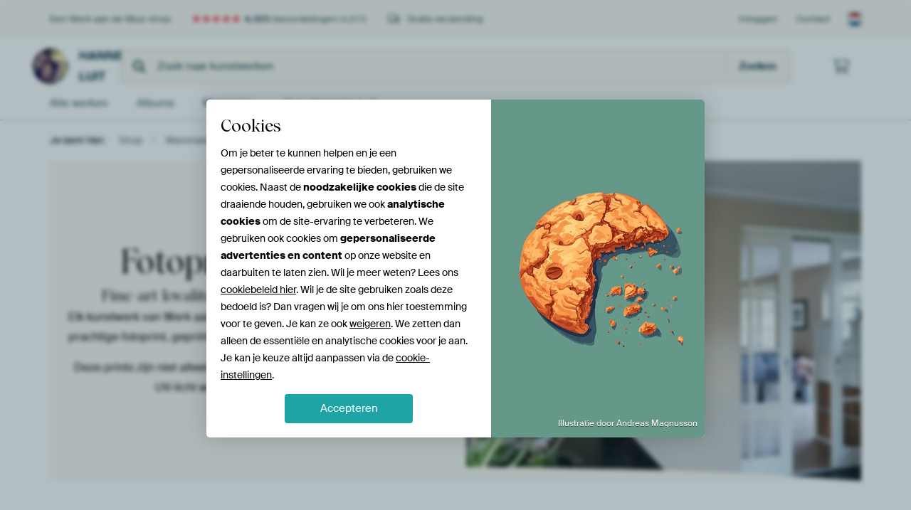

--- FILE ---
content_type: text/html; charset=utf-8
request_url: https://www.werkaandemuur.nl/nl/materialen/fotoprints-posters-248015-u2219
body_size: 23244
content:
<!DOCTYPE html>
<html lang="nl-NL" data-locale="nl_NL">
  <head>
    <meta charset="utf-8">
    <meta http-equiv="X-UA-Compatible" content="IE=edge" />
    <meta name="theme-color" content="#ffffff" />
            <script>
          const JS_VERSION_HASH = '4865f1bcae8e0be1cbb4004c31555b9e';
          const SPRITE_VERSION_HASH = '453200526e962d76365a7b82c8cc139f';
      </script>

      <link rel="preload" as="style" href="https://static.ohmyprints.net/min/?f=css%2Fwadm-fonts.css%2Ccss%2Fexternal%2Ffontawesome%2Fall.min.css&amp;version=08baffa053f7b118f453438bbc508fc9&amp;webp=1" />
      <link rel="preload" as="fetch" href="https://static.ohmyprints.net/img/sprite/icons.svg?v=453200526e962d76365a7b82c8cc139f" crossorigin="anonymous" />

            
      <link rel="stylesheet" href="https://static.ohmyprints.net/min/?f=css%2Fwadm-fonts.css%2Ccss%2Fexternal%2Ffontawesome%2Fall.min.css&amp;version=08baffa053f7b118f453438bbc508fc9&amp;webp=1" media="print"/>

      <script>
          document.querySelectorAll('link[rel=stylesheet][media=print]').forEach(function(link) {
              link.onload = function() {
                  this.media = 'all';
              };
          });
      </script>
<title>Ontdek de uitgebreide collectie posters van Werk aan de Muur</title><meta property="og:title" content="Ontdek de uitgebreide collectie posters van Werk aan de Muur" >
<meta name="description" content="Lege muur? Bij Werk aan de Muur koop je de mooiste fotoprints en posters van foto's, ontwerpen en schilderijen in de hoogste kwaliteit. Op ieder formaat beschikbaar en gratis verzending." >
<meta property="og:description" content="Lege muur? Bij Werk aan de Muur koop je de mooiste fotoprints en posters van foto's, ontwerpen en schilderijen in de hoogste kwaliteit. Op ieder formaat beschikbaar en gratis verzending." >
    <meta name="viewport" content="width=device-width, user-scalable=no, minimum-scale=1.0, maximum-scale=1.0">

	
	<link href="https://static.ohmyprints.net/min/?g=defaultCss%2CshopCss&amp;f=css%2Fwadm-artist-dashboard.css&amp;version=67e1deb6d2ff4b445f4b4caeb16df111&amp;webp=1" rel="stylesheet">      
      <meta name="theme-color" media="(prefers-color-scheme: light)" content="#FCF8F2">
      <meta name="theme-color" media="(prefers-color-scheme: dark)" content="#002835">
      <link rel="icon" href="https://static.ohmyprints.net/favicon.svg" type="image/svg+xml">
      <link rel="shortcut icon" href="https://static.ohmyprints.net/favicon.ico" type="image/x-icon" />
      <link rel="apple-touch-icon" href="https://static.ohmyprints.net/apple-touch-icon.png">
      <link rel="mask-icon" href="https://static.ohmyprints.net/safari-pinned-tab.svg">

      <script> var global_path="";  var global_location="|index|603|nl|Over";  global_location = global_location.split('|').join('/');  var global_ulang="";  var global_locale="nl_NL";  var global_usertype=0;  var global_site_section="shop";  var global_baseurl = "https://www.werkaandemuur.nl"; const global_static_cdn_baseurl = "https://static.ohmyprints.net/"; const global_static_baseurl = "https://static.ohmyprints.net/"; var global_currentdomain = "werkaandemuur.nl";</script>
<link rel="canonical" href="https://www.werkaandemuur.nl/nl/materialen/fotoprints-posters-122815" />	  		  <script>window.dataLayer = window.dataLayer || [];window.dataLayer.push({"siteLocale":"nl_NL"});window.dataLayer.push({"siteLanguageCode":"nl"});window.dataLayer.push({"siteCountryCode":"NL"});window.dataLayer.push({"siteSection":"shop"});</script>		  <script>
            const consentListeners = [];
            /**
             *   Called from GTM template to set callback to be executed when user consent is provided.
             *   @param {function} callback to execute on user consent
             */
            window.cookieConsentListner = (callback) => {
                consentListeners.push(callback);
            };
            </script>
			<!-- Google Tag Manager -->
			<script>(function(w,d,s,l,i){w[l]=w[l]||[];w[l].push({'gtm.start':
				new Date().getTime(),event:'gtm.js'});var f=d.getElementsByTagName(s)[0],
				j=d.createElement(s),dl=l!='dataLayer'?'&l='+l:'';j.async=true;j.src=
				'https://www.googletagmanager.com/gtm.js?id='+i+dl;f.parentNode.insertBefore(j,f);
			})(window,document,'script','dataLayer','GTM-5WTJM9Z');</script>
			<!-- End Google Tag Manager -->	        <script type="application/ld+json">[{"@context":"https:\/\/schema.org","@type":"WebSite","url":"https:\/\/www.werkaandemuur.nl","@id":"https:\/\/www.werkaandemuur.nl#webSite"},{"@context":"https:\/\/schema.org","@type":"Organization","name":"Werk aan de Muur","logo":{"@type":"ImageObject","url":"https:\/\/static.ohmyprints.net\/img\/wadm-logo.svg"},"legalName":"We Make It Work B.V.","email":"info@werkaandemuur.nl","url":"https:\/\/www.werkaandemuur.nl","address":{"@type":"PostalAddress","addressCountry":{"@type":"Country","name":"Nederland"},"addressRegion":"Noord-Holland","postalCode":"2031 AZ","streetAddress":"Bingerweg 8","addressLocality":"Haarlem"},"contactPoint":{"@type":"ContactPoint","telephone":"+31232052244","contactType":"customer service","hoursAvailable":"['Mo-Fri 09:00-15:00']","availableLanguage":[{"@type":"Language","name":"Dutch"},{"@type":"Language","name":"English"}],"areaServed":[{"@type":"Country","name":"Netherlands"},{"@type":"Country","name":"Belgium"},{"@type":"Country","name":"Luxembourg"}]},"sameAs":["https:\/\/www.instagram.com\/werkaandemuur\/","https:\/\/www.pinterest.com\/werkaandemuur\/","https:\/\/www.facebook.com\/WerkaandeMuur","https:\/\/x.com\/werkaandemuur","https:\/\/www.tiktok.com\/@werkaandemuur"],"@id":"https:\/\/www.werkaandemuur.nl#organization"},{"@context":"https:\/\/schema.org","@type":"FAQPage","isPartOf":"https:\/\/www.werkaandemuur.nl#webSite","breadcrumb":{"@type":"BreadcrumbList","itemListElement":[{"@type":"ListItem","name":"Shop","position":1,"item":"https:\/\/www.werkaandemuur.nl\/nl\/shop\/Hanneke-Luit\/2219"},{"@type":"ListItem","name":"Materialen beeldmakers","position":2,"item":"https:\/\/www.werkaandemuur.nl\/nl\/materialen-247914-u2219"},{"@type":"ListItem","name":"Fotoprints","position":3,"item":"https:\/\/www.werkaandemuur.nl\/nl\/materialen\/fotoprints-posters-248015-u2219"}]},"mainEntity":[{"@type":"Question","name":"Hoe wordt mijn werk geprint?","acceptedAnswer":{"@type":"Answer","text":"Je favoriete werk wordt geprint op de beste printers met hoge kwaliteit inkten. De inkten beschermen het werk tegen UV-licht en zijn UV-bestendig. De print wordt met de hand gesneden, echt vakwerk dus!"}},{"@type":"Question","name":"Op wat voor papier wordt het geprint?","acceptedAnswer":{"@type":"Answer","text":"Fotoprints worden geprint op 260 grams zwaar satijn fotopapier."}},{"@type":"Question","name":"Kan mijn fotoprint verkleuren?","acceptedAnswer":{"@type":"Answer","text":"Je favoriete werk wordt geprint op de beste printers met hoge kwaliteit inkten. De inkten beschermen het werk tegen UV-licht en zijn UV-bestendig. De print zal dus niet verkleuren."}},{"@type":"Question","name":"Heeft het fotopapier een glans of matte afwerking?","acceptedAnswer":{"@type":"Answer","text":"Het hoogwaardige fotopapier heeft een zijdeglans afwerking."}},{"@type":"Question","name":"Kan ik een witrand toevoegen bij de fotoprint?","acceptedAnswer":{"@type":"Answer","text":"Ja, dat kan! Je kunt kiezen voor een witrand van 2, 5, 10 of 15 centimeter. Houd er rekening mee dat de witrand binnen het opgegeven formaat van de print valt. Dit betekent dat het kunstwerk zelf iets kleiner wordt weergegeven, zodat er ruimte is voor de witrand."}},{"@type":"Question","name":"Wat is de minimale en maximale maat van een fotoprint?","acceptedAnswer":{"@type":"Answer","text":"De minimale afmeting is 20x20 cm en maximaal 250x150 cm.\nGoed om te weten: De maten die je kiest bij het werk, passen zich automatisch aan hoe het je het werk kiest, denk aan vierkant, liggend etc. Wil je een andere verhouding\/maat? Neem dan even contact met ons op."}},{"@type":"Question","name":"Kan ik een fotoprint in een andere maat bestellen?","acceptedAnswer":{"@type":"Answer","text":"De maten die bij het werk staan aangegeven, passen precies bij het werk. Als je voor één van deze maten kiest wordt er niet in het werk gesneden, het werk wordt ook nooit vervormd.\nStaat jouw maat er niet tussen? Neem contact met ons op, en dan helpen we je graag verder."}},{"@type":"Question","name":"Kan ik de fotoprint ergens op lijmen?","acceptedAnswer":{"@type":"Answer","text":"Ja hoor, je kan de fotoprint verlijmen op bijvoorbeeld je deur, karton, hout, aluminium of forex. Wij raden je dit zeker aan wanneer je de fotoprint wil gaan inlijsten, zodat het niet gaat bobbelen of verschuiven.Gebruik hiervoor fototape of spray lijm, zorg ervoor dat deze geschikt is voor de ondergrond waarop je gaat lijmen.\n"}},{"@type":"Question","name":"Hoe maak ik een fotoprint schoon?","acceptedAnswer":{"@type":"Answer","text":"Een fotoprint maak je voorzichtig schoon met een droge doek of bijvoorbeeld een Swiffer om het stof te verwijderen."}},{"@type":"Question","name":"Wat is de levertijd van een fotoprint?","acceptedAnswer":{"@type":"Answer","text":"Je ontvangt je fotoprint kunstwerk tussen de 5 tot 8 werkdagen na bestelling.\nHeb je het sneller nodig? Neem dan even contact met ons op, we denken graag met je mee!"}},{"@type":"Question","name":"Hoe hang ik een fotoprint op?","acceptedAnswer":{"@type":"Answer","text":"Je kan een fotoprint op meerdere manieren ophangen. Met bijvoorbeeld Pritt Buddies kan je de poster direct aan de muur hangen. Of gebruik een eigen lijst.Wil je dat wij hem voor je inlijsten? Kies voor het materiaal „ingelijst\" en je bestelt 'm kant en klaar inclusief ophangsysteem.\n"}},{"@type":"Question","name":"Kan ik een fotoprint als behang gebruiken?","acceptedAnswer":{"@type":"Answer","text":"Voor een fotoprint op behang adviseren wij te kiezen voor vliesbehang of naadloos behang wat wij ook aanbieden. Deze materialen zijn echt gemaakt om te behangen. Maar voor de creatieven onder ons kan je een fotoprint ook gebruiken als behang! Het papier is hier in ieder geval stevig genoeg voor."}}],"@id":"https:\/\/www.werkaandemuur.nl#webPage"}]</script>        </head>
  <body class="shop nl ">
    	  <!-- Google Tag Manager (noscript) -->
			<noscript><iframe src="https://www.googletagmanager.com/ns.html?id=GTM-5WTJM9Z" height="0" width="0" style="display:none;visibility:hidden"></iframe></noscript>
			<!-- End Google Tag Manager (noscript) -->  
  	<div class="container container-full header">
    
    
    
    <div class="trust">
        <div class="container">
            <div class="row">
                <div class="col-md-12">
                    <ul>
                        <li>Een Werk aan de Muur shop</li>
                        <li class="hidden-xs hidden-sm"><a href="https://www.werkaandemuur.nl/nl/hoe-werkt-werk-aan-de-muur/beoordelingen-werk-aan-de-muur-3057" class="nounderline"><i class="fa-solid fa-star"></i><i class="fa-solid fa-star"></i><i class="fa-solid fa-star"></i><i class="fa-solid fa-star"></i><i class="fa-solid fa-star"></i> <span class="review-total">4.325</span> beoordelingen <span class="review-score">(4,8/5)</span></a></li>
                        <li class="visible-xs visible-sm">
                            <a href="https://www.werkaandemuur.nl/nl/hoe-werkt-werk-aan-de-muur/beoordelingen-werk-aan-de-muur-3057" class="nounderline">
                            
                                
                                    
                                        <i class="fa-solid fa-star"></i><i class="fa-solid fa-star"></i><i class="fa-solid fa-star"></i><i class="fa-solid fa-star"></i><i class="fa-solid fa-star"></i> 4,8/5
                                    </a>
                        </li>
                        
                        <li><i class="hidden-xs fa-light fa-truck"></i> Gratis verzending</li>
                    </ul>
                    
                    <ul class="service hidden-xs">
                        
                        <li class="account"><a href="https://www.werkaandemuur.nl/nl/Inloggen/36" rel="nofollow" title="Inloggen">Inloggen</a></li>
                        
                        
                        
                        <li>
                            <a href="https://www.werkaandemuur.nl/nl/contact-ons-4412">Contact</a>
                        </li>
                        <li class="country">
                            <span class="country-NL" data-toggle="modal" data-target="#language-preference-modal"></span>
                        </li>
                    </ul>
                    
                </div>
            </div>
        </div>
    </div>
    <nav class="primary-navigation">
        <div class="main-nav">
            <div class="container">
                <div class="row">
                    <div class="col-md-12">
                        <ul>
                            <li class="icon subtitle menu visible-xs">
                                <label for="primary-menu">
                                    <i class="fas fa-bars"></i><span>Menu</span>
                                </label>
                            </li>
                            
                            
                            <li class="shop-logo">
                                <a href="https://www.werkaandemuur.nl/nl/shop/Hanneke-Luit/2219" title="Hanneke Luit Shop">
                                    <img src="https://cdn-thumbs.ohmyprints.net/1/a183d2a591e6eb63e97674246b1870f4/275x275/thumbnail/crop.jpg" class="img-circle img-responsive" alt="Hanneke Luit profielfoto">
                                    Hanneke Luit
                                    
                                </a>
                            </li>
                            
                            
                            <li class="search hidden-xs">
                                
                    <form class="navbar-form navbar-left wadm-search wide" enctype="application/x-www-form-urlencoded" action="https://www.werkaandemuur.nl/index/523/nl/Hanneke-Luit/shop-search/2219" method="GET" role="search">
                        <div class="search-form">
                            <span class="fa fa-search"></span>
                            <input class="form-control search" value="" name="query" type="search" placeholder="Zoek naar kunstwerken">
                        </div>
                        <div class="actions">
                            <button type="submit" class="btn"><span class="fa fa-search"></span> <span class="helper-text">Zoeken</span></button>
                        </div>
                    </form>
				
                                
                            </li>
                            
                            <li class="trust thuiswinkel"><a href="https://www.thuiswinkel.org/leden/werk-aan-de-muur/certificaat" target="_blank" rel="nofollow noreferrer">Thuiswinkel Waarborg</a></li>
                            <li class="trust trustedshops"><a href="https://www.trustedshops.de/bewertung/info_XDB99B5D7D89F9610BA4D8111A7D6CFAC.html" target="_blank" rel="nofollow noreferrer">Trusted Shops</a></li>
                            
                            
                            
                            
                            
                            <li class="icon has-badge cart"><a href="https://www.werkaandemuur.nl/index/103/nl/Plaats-bestelling/user/orderStage/0" class="shoppingcart" title="Winkelmandje"><span class="fal fa-shopping-cart"></span></a></li>
                            
                        </ul>
                    </div>
                </div>

                
                <div class="row mobile-search visible-xs">
                    
                    <form class="navbar-form navbar-left wadm-search wide" enctype="application/x-www-form-urlencoded" action="https://www.werkaandemuur.nl/index/523/nl/Hanneke-Luit/shop-search/2219" method="GET" role="search">
                        <div class="search-form">
                            <span class="fa fa-search"></span>
                            <input class="form-control search" value="" name="query" type="search" placeholder="Zoek naar kunstwerken">
                        </div>
                        <div class="actions">
                            <button type="submit" class="btn"><span class="fa fa-search"></span> <span class="helper-text">Zoeken</span></button>
                        </div>
                    </form>
				
                </div>
                
            </div>
        </div>
        <input type="checkbox" id="primary-menu">
        
        <div class="menu-nav loading">
            <label for="primary-menu" class="nav-close">
                <i class="fal fa-times"></i>
            </label>
            <div class="container">
                <div class="row">
                    <div class="col-md-12">
                        
                        
                        <ul>
                            <li class="visible-xs header"><span>Hanneke Luit Shop</span></li>
                            <li><a href="https://www.werkaandemuur.nl/nl/shop-werken/Hanneke-Luit/2219">Alle werken</a></li>
                            
                            <li><a href="https://www.werkaandemuur.nl/index/136/nl/Albums/shop/2219">Albums</a></li>
                            
                            <li><a href="https://www.werkaandemuur.nl/nl/materialen-247914-u2219">Materialen</a></li>
                            <li><a href="https://www.werkaandemuur.nl/index/123/nl/Over/shop/2219">Over<span class="hidden-sm"> Hanneke Luit</span></a></li>
                            
                        </ul>
                        
                        <ul class="service visible-xs">
                            <li>
                                <a href="https://www.werkaandemuur.nl/nl/contact-ons-4412">Contact</a>
                            </li>
                            
                            <li class="account"><a href="https://www.werkaandemuur.nl/nl/Inloggen/36" rel="nofollow" title="Inloggen">Inloggen</a></li>
                            
                            
                            
                        </ul>
                        <div class="partners visible-xs">
                            <p>Partners</p>
                            <ul>
                                <li class="thuiswinkel"><a href="https://www.thuiswinkel.org/leden/werk-aan-de-muur/certificaat" target="_blank"><span>Thuiswinkel Waarborg</span></a></li>
                                <li class="trustedshops"><a href="https://www.trustedshops.de/bewertung/info_XDB99B5D7D89F9610BA4D8111A7D6CFAC.html" target="_blank"><span>Trusted Shops</span></a></li>
                                <li class="vtwonen"><a href="https://www.werkaandemuur.nl/nl/weer-verliefd-make-overs-1598"><span>vtwonen</span></a></li>
                            </ul>
                        </div>
                    </div>
                </div>
            </div>
        </div>
        
        
        
        
    </nav>
</div>

<div class="menu-backdrop"></div>


<div class="container">
    <div class="row">
        <div class="col-sm-12">
            <div class="container container-full breadcrumb">
    <ol class="breadcrumb">
        <li class="hidden-xs">Je bent hier:</li>
        <li>
    <a href="https://www.werkaandemuur.nl/nl/shop/Hanneke-Luit/2219">
        <span>Shop</span>
    </a>
</li><li>
    <a href="https://www.werkaandemuur.nl/nl/materialen-247914-u2219">
        <span>Materialen beeldmakers</span>
    </a>
</li><li>
    <a href="https://www.werkaandemuur.nl/nl/materialen/fotoprints-posters-248015-u2219">
        <span>Fotoprints</span>
    </a>
</li>
    </ol>
</div>
        </div>
    </div>
</div>


<div class="craft-page page fotoprints-posters  ">
    
                                                        <div  class="container  background-color" style="background-color:#fcf8f2;">
                                <div class="row craft jumbotronMediaAndText">
                                        
    <div class="container  ">
        <div              class="jumbotron-media-and-text-container "
             style="background-color:#fcf8f2;">
            <div class="row craft jumbotronMediaAndText">
                <div class="media col-xs-12 col-md-6 second-md">
                    
                    
                    
                    <picture>
                                                    
                                                                                        
                            
                            <source type="image/jpeg"
                                    media="(max-width: 767px)"
                                    srcset="https://static.werkaandemuur.nl/cms/transforms/staticimages/9712404/Jumbotron-fotoprint_838d917001aec590444f7ed3755a03cf.jpg

                                                            1x, https://static.werkaandemuur.nl/cms/transforms/staticimages/9712404/Jumbotron-fotoprint_17dae98513b2b7e53a329b80eac4d28d.jpg 2x
                            ">

                                                                                
                                                                                        
                            
                            <source type="image/jpeg"
                                    media="(min-width: 768px) and (max-width: 991px)"
                                    srcset="https://static.werkaandemuur.nl/cms/transforms/staticimages/9712404/Jumbotron-fotoprint_b266d311b6045a6a838e24f122cc917b.jpg

                                                            1x, https://static.werkaandemuur.nl/cms/transforms/staticimages/9712404/Jumbotron-fotoprint_6f168b88ae197689c0ae19b327b224c8.jpg 2x
                            ">

                                                                                
                                                                                        
                            
                            <source type="image/jpeg"
                                    media="(min-width: 992px) and (max-width: 1199px)"
                                    srcset="https://static.werkaandemuur.nl/cms/transforms/staticimages/9712404/Jumbotron-fotoprint_a5cb6420ccdcb709cbd744db2d4559c4.jpg

                                                            1x, https://static.werkaandemuur.nl/cms/transforms/staticimages/9712404/Jumbotron-fotoprint_205c97ca8f5522601aa6a1844b030d26.jpg 2x
                            ">

                                                                                
                                                                                        
                            
                            <source type="image/jpeg"
                                    media="(min-width: 1200px) and (max-width: 1335px)"
                                    srcset="https://static.werkaandemuur.nl/cms/transforms/staticimages/9712404/Jumbotron-fotoprint_4aa5718a0422980a47a20399398742bd.jpg

                                                            1x, https://static.werkaandemuur.nl/cms/transforms/staticimages/9712404/Jumbotron-fotoprint_845b3837bf12466515b8698b7c9946fe.jpg 2x
                            ">

                                                                                
                                                                                        
                            
                            <source type="image/jpeg"
                                    media="(min-width: 1336)"
                                    srcset="https://static.werkaandemuur.nl/cms/transforms/staticimages/9712404/Jumbotron-fotoprint_33baa807ff9a5f63ab343275b616d4a7.jpg

                                                            1x, https://static.werkaandemuur.nl/cms/transforms/staticimages/9712404/Jumbotron-fotoprint_6201bde738bc355cb7d4b2305a1d0db6.jpg 2x
                            ">

                                                            <img                                      class=""
                                     src="https://static.werkaandemuur.nl/cms/transforms/staticimages/9712404/Jumbotron-fotoprint_33baa807ff9a5f63ab343275b616d4a7.jpg"
                                     alt="Jumbotron fotoprint">
                                                                        </picture>

                
                </div>
                <div class="col-xs-12 col-md-6 craft wysiwyg image-second-md">
                    <h1>Fotoprint (poster)</h1>
<h2>Fine-art kwaliteit poster voor jouw muur</h2>
<p dir="ltr">Elk kunstwerk van Werk aan de Muur kan worden omgetoverd tot een prachtige fotoprint, geprint op zwaar satijn fotopapier van 260 gram.</p>
<p dir="ltr">Deze prints zijn niet alleen een blikvanger, maar ook bestand tegen UV-licht waardoor ze niet vervagen.<br /></p>
                </div>
            </div>
        </div>
    </div>
                </div>
            </div>
                                <div  class="container  margin-top-small margin-bottom-none" style="">
                                <div class="row craft imagesBlock">
                                                
    
            
        
        <div class="col-xs-6 col-sm-6 col-md-3 col-lg-3   text-center">
            <div class="image-container">
                <i class="fal fa-award fa-4x text-center"></i>                                    <div class="image-description">
                        <h4><strong>Hoogwaardige fotoprints</strong></h4>
<p dir="ltr">De beste printers en UV-bestendige inkten zorgen ervoor dat je kunstwerk zijn kleur behoudt, jaar na jaar.</p>
                    </div>
                            </div>
        </div>
            
        
        <div class="col-xs-6 col-sm-6 col-md-3 col-lg-3   text-center">
            <div class="image-container">
                <i class="fal fa-check fa-4x text-center"></i>                                    <div class="image-description">
                        <h4><strong>Dik en duurzaam fotopapier</strong></h4>
<p>De fotoprints worden geprint op dik en stevig satijn fotopapier, wat zorgt voor een luxe uitstraling en een lange levensduur.</p>
                    </div>
                            </div>
        </div>
            
        
        <div class="col-xs-6 col-sm-6 col-md-3 col-lg-3   text-center">
            <div class="image-container">
                <i class="fal fa-crop-alt fa-4x text-center"></i>                                    <div class="image-description">
                        <h4><strong>Inlijsten naar wens</strong></h4>
<p dir="ltr">Je kunt ervoor kiezen om de fotoprint zelf in te lijsten of een Werk aan de Muur lijst te kiezen.<br /></p>
                    </div>
                            </div>
        </div>
            
        
        <div class="col-xs-6 col-sm-6 col-md-3 col-lg-3   text-center">
            <div class="image-container">
                <i class="fal fa-star fa-4x text-center"></i>                                    <div class="image-description">
                        <h4><strong>Optionele witrand (passe-partout)</strong></h4>
<p>Voor een klassieke look kun je kiezen voor een extra witrand rondom je fotoprint, zonder dat de buitenmaat verandert.</p>
                    </div>
                            </div>
        </div>
                    </div>
            </div>
                                <div  class="container  margin-top-none margin-bottom-small text-align-center text-color-dark padding-mobile-large padding-tablet-medium padding-desktop-medium" style="">
                                <div class="row craft wysiwyg">
                                        <div class="col-sm-12">
    <h2>Alles over fotoprint</h2>
</div>
                </div>
            </div>
                                <div id="sticky-sub-navigation"></div>                                <a id="fotoprint-eigenschappen" class="sticky" data-title="Eigenschappen"></a>                                <div id="features-1" class="container carousel padding-mobile-large padding-tablet-medium padding-desktop-medium margin-top-none margin-bottom-none padding-mobile-medium padding-tablet-medium padding-desktop-medium text-align-left text-color-dark background-color" style="background-color:#fcf8f2;">
                                <div class="row craft mediaAndTextBlock">
                                        
    
                        
        
        
    <div class="col-xs-12 col-sm-6 col-md-6 col-lg-6  text-center second-xs first-md">
        <div class="image-container">
                
        <div class="art-list">
        <ol class="artworks-list per-column-1">
            <li class="artwork landscape">
                <div class="artwork-art">
                    <div class="artwork-art-wrapper">
                        <div class="artwork-sizes no-fallback normal xs-12 sm-6 md-6 lg-6  sized-by-width" style="height: 0.782em">
                            
                                
                                <picture loading="lazy">
                                                                        
                                                                                                                        
                                            
                                                                                            
                                                                                                    <source type="image/png"
                                                            media="(max-width: 767px)"
                                                            srcset="https://static.werkaandemuur.nl/cms/transforms/staticimages/9715832/fotoprint_los_38a66ab895c2fa8559e86fc881976e00.png 1x">
                                                                                                                                                                                                                                                                                                                
                                            
                                                                                            
                                                                                                    <source type="image/png"
                                                            media="(min-width: 768px and max-width: 991px)"
                                                            srcset="https://static.werkaandemuur.nl/cms/transforms/staticimages/9715832/fotoprint_los_55669943522e0ff95f1c20776c67e07e.png 1x">
                                                                                                                                                                                                                                                                                                                
                                            
                                                                                            
                                                                                                    <source type="image/png"
                                                            media="(min-width: 992px and max-width: 1199px)"
                                                            srcset="https://static.werkaandemuur.nl/cms/transforms/staticimages/9715832/fotoprint_los_aad29d8604fb6a0d701eb716e2655df2.png 1x">
                                                                                                                                                                                                                                                                                                                
                                            
                                                                                            
                                                                                                    <source type="image/png"
                                                            media="(min-width: 1200px)"
                                                            srcset="https://static.werkaandemuur.nl/cms/transforms/staticimages/9715832/fotoprint_los_7738d9a969b8ba81606046aa70730afb.png 1x">
                                                                                                            <img loading="lazy"
                                                             class="artwork-image landscape"
                                                             src="https://static.werkaandemuur.nl/cms/transforms/staticimages/9715832/fotoprint_los_7738d9a969b8ba81606046aa70730afb.png"
                                                             alt="fotoprint los">
                                                                                                                                                                                                                                                            </picture>
                                                        </div>
                    </div>
                </div>
            </li>
        </ol>
    </div>
        </div>
    </div>

<div class="col-xs-12 col-sm-6 craft wysiwyg">
    <h3>Eigenschappen</h3>
<p>Jouw gekozen kunstwerk wordt met zorg en precisie geprint op fotopapier dat de tand des tijds zal doorstaan. Of je nu kiest voor een ingelijste poster of het zelf wilt inlijsten, de kwaliteit van de poster blijft onberispelijk.</p>
</div>                </div>
            </div>
                                <div id="features-2" class="container carousel hidden padding-mobile-large padding-tablet-medium padding-desktop-medium margin-top-none margin-bottom-none padding-mobile-medium padding-tablet-medium padding-desktop-medium text-align-left text-color-dark background-color" style="background-color:#fcf8f2;">
                                <div class="row craft mediaAndTextBlock">
                                        
    
                        
        
        
    <div class="col-xs-12 col-sm-6 col-md-6 col-lg-6  text-center second-xs first-md">
        <div class="image-container">
                
        <div class="art-list">
        <ol class="artworks-list per-column-1">
            <li class="artwork landscape">
                <div class="artwork-art">
                    <div class="artwork-art-wrapper">
                        <div class="artwork-sizes no-fallback normal xs-12 sm-6 md-6 lg-6  sized-by-height" style="width: 1em">
                            
                                
                                <picture loading="lazy">
                                                                        
                                                                                                                        
                                                                                                                                        
                                                                                            
                                                                                                    <source type="image/png"
                                                            media="(max-width: 767px)"
                                                            srcset="https://static.werkaandemuur.nl/cms/transforms/staticimages/11464677/fotoprint-los_7bb5da4f0ebfdcb45df1419b89e8c2a5.png 1x, https://static.werkaandemuur.nl/cms/transforms/staticimages/11464677/fotoprint-los_23ec6a80f5975997faa3993167592633.png 2x">
                                                                                                                                                                                                                                                                                                                
                                                                                                                                        
                                                                                            
                                                                                                    <source type="image/png"
                                                            media="(min-width: 768px and max-width: 991px)"
                                                            srcset="https://static.werkaandemuur.nl/cms/transforms/staticimages/11464677/fotoprint-los_5f31693584897a2cc5fa71b953d40616.png 1x, https://static.werkaandemuur.nl/cms/transforms/staticimages/11464677/fotoprint-los_b509cf4e3f311e3d50b804c4105a622e.png 2x">
                                                                                                                                                                                                                                                                                                                
                                                                                                                                        
                                                                                            
                                                                                                    <source type="image/png"
                                                            media="(min-width: 992px and max-width: 1199px)"
                                                            srcset="https://static.werkaandemuur.nl/cms/transforms/staticimages/11464677/fotoprint-los_51c84c0b5ff0557685f952ae0bf0dd27.png 1x, https://static.werkaandemuur.nl/cms/transforms/staticimages/11464677/fotoprint-los_4f21714ace80a2809613f34ea588fa4d.png 2x">
                                                                                                                                                                                                                                                                                                                
                                                                                                                                        
                                                                                            
                                                                                                    <source type="image/png"
                                                            media="(min-width: 1200px)"
                                                            srcset="https://static.werkaandemuur.nl/cms/transforms/staticimages/11464677/fotoprint-los_e79c8ed798970a319ae229f388505c39.png 1x, https://static.werkaandemuur.nl/cms/transforms/staticimages/11464677/fotoprint-los_3d48c174d8bb2e6a7391408f672883bf.png 2x">
                                                                                                            <img loading="lazy"
                                                             class="artwork-image landscape"
                                                             src="https://static.werkaandemuur.nl/cms/transforms/staticimages/11464677/fotoprint-los_e79c8ed798970a319ae229f388505c39.png"
                                                             alt="Fotoprint los">
                                                                                                                                                                                                                                                            </picture>
                                                        </div>
                    </div>
                </div>
            </li>
        </ol>
    </div>
        </div>
    </div>

<div class="col-xs-12 col-sm-6 craft wysiwyg">
    <h3>UV-bestendige inkt</h3>
<p>De gebruikte inkt beschermt je kunstwerk tegen het vervagen door zonlicht, waardoor de levendige kleuren behouden blijven.</p>
</div>                </div>
            </div>
                                <div id="features-3" class="container carousel hidden padding-mobile-large padding-tablet-medium padding-desktop-medium margin-top-none margin-bottom-none padding-mobile-medium padding-tablet-medium padding-desktop-medium text-align-left text-color-dark background-color" style="background-color:#fcf8f2;">
                                <div class="row craft mediaAndTextBlock">
                                        
    
                        
        
        
    <div class="col-xs-12 col-sm-6 col-md-6 col-lg-6  text-center second-xs first-md">
        <div class="image-container">
                
        <div class="art-list">
        <ol class="artworks-list per-column-1">
            <li class="artwork landscape">
                <div class="artwork-art">
                    <div class="artwork-art-wrapper">
                        <div class="artwork-sizes no-fallback normal xs-12 sm-6 md-6 lg-6  sized-by-height" style="width: 1em">
                            
                                
                                <picture loading="lazy">
                                                                        
                                                                                                                        
                                                                                                                                        
                                                                                            
                                                                                                    <source type="image/png"
                                                            media="(max-width: 767px)"
                                                            srcset="https://static.werkaandemuur.nl/cms/transforms/staticimages/11464680/fotprint-grijs_7bb5da4f0ebfdcb45df1419b89e8c2a5.png 1x, https://static.werkaandemuur.nl/cms/transforms/staticimages/11464680/fotprint-grijs_23ec6a80f5975997faa3993167592633.png 2x">
                                                                                                                                                                                                                                                                                                                
                                                                                                                                        
                                                                                            
                                                                                                    <source type="image/png"
                                                            media="(min-width: 768px and max-width: 991px)"
                                                            srcset="https://static.werkaandemuur.nl/cms/transforms/staticimages/11464680/fotprint-grijs_5f31693584897a2cc5fa71b953d40616.png 1x, https://static.werkaandemuur.nl/cms/transforms/staticimages/11464680/fotprint-grijs_b509cf4e3f311e3d50b804c4105a622e.png 2x">
                                                                                                                                                                                                                                                                                                                
                                                                                                                                        
                                                                                            
                                                                                                    <source type="image/png"
                                                            media="(min-width: 992px and max-width: 1199px)"
                                                            srcset="https://static.werkaandemuur.nl/cms/transforms/staticimages/11464680/fotprint-grijs_51c84c0b5ff0557685f952ae0bf0dd27.png 1x, https://static.werkaandemuur.nl/cms/transforms/staticimages/11464680/fotprint-grijs_4f21714ace80a2809613f34ea588fa4d.png 2x">
                                                                                                                                                                                                                                                                                                                
                                                                                                                                        
                                                                                            
                                                                                                    <source type="image/png"
                                                            media="(min-width: 1200px)"
                                                            srcset="https://static.werkaandemuur.nl/cms/transforms/staticimages/11464680/fotprint-grijs_e79c8ed798970a319ae229f388505c39.png 1x, https://static.werkaandemuur.nl/cms/transforms/staticimages/11464680/fotprint-grijs_3d48c174d8bb2e6a7391408f672883bf.png 2x">
                                                                                                            <img loading="lazy"
                                                             class="artwork-image landscape"
                                                             src="https://static.werkaandemuur.nl/cms/transforms/staticimages/11464680/fotprint-grijs_e79c8ed798970a319ae229f388505c39.png"
                                                             alt="Fotprint grijs">
                                                                                                                                                                                                                                                            </picture>
                                                        </div>
                    </div>
                </div>
            </li>
        </ol>
    </div>
        </div>
    </div>

<div class="col-xs-12 col-sm-6 craft wysiwyg">
    <h3>Zwaar satijn fotopapier</h3>

<p>Fotoprints worden geprint op 260 grams zwaar satijn fotopapier. Het hoogwaardige fotopapier heeft een zijdeglans afwerking.</p>
</div>                </div>
            </div>
                                <div id="features-4" class="container carousel hidden padding-mobile-large padding-tablet-medium padding-desktop-medium margin-top-none margin-bottom-none padding-mobile-medium padding-tablet-medium padding-desktop-medium text-align-left text-color-dark background-color" style="background-color:#fcf8f2;">
                                <div class="row craft mediaAndTextBlock">
                                        
    
                        
        
        
    <div class="col-xs-12 col-sm-6 col-md-6 col-lg-6  text-center second-xs first-md">
        <div class="image-container">
                
        <div class="art-list">
        <ol class="artworks-list per-column-1">
            <li class="artwork landscape">
                <div class="artwork-art">
                    <div class="artwork-art-wrapper">
                        <div class="artwork-sizes no-fallback normal xs-12 sm-6 md-6 lg-6  sized-by-height" style="width: 1em">
                            
                                
                                <picture loading="lazy">
                                                                        
                                                                                                                        
                                                                                                                                        
                                                                                            
                                                                                                    <source type="image/png"
                                                            media="(max-width: 767px)"
                                                            srcset="https://static.werkaandemuur.nl/cms/transforms/staticimages/11464683/fotoprint-framed_7bb5da4f0ebfdcb45df1419b89e8c2a5.png 1x, https://static.werkaandemuur.nl/cms/transforms/staticimages/11464683/fotoprint-framed_23ec6a80f5975997faa3993167592633.png 2x">
                                                                                                                                                                                                                                                                                                                
                                                                                                                                        
                                                                                            
                                                                                                    <source type="image/png"
                                                            media="(min-width: 768px and max-width: 991px)"
                                                            srcset="https://static.werkaandemuur.nl/cms/transforms/staticimages/11464683/fotoprint-framed_5f31693584897a2cc5fa71b953d40616.png 1x, https://static.werkaandemuur.nl/cms/transforms/staticimages/11464683/fotoprint-framed_b509cf4e3f311e3d50b804c4105a622e.png 2x">
                                                                                                                                                                                                                                                                                                                
                                                                                                                                        
                                                                                            
                                                                                                    <source type="image/png"
                                                            media="(min-width: 992px and max-width: 1199px)"
                                                            srcset="https://static.werkaandemuur.nl/cms/transforms/staticimages/11464683/fotoprint-framed_51c84c0b5ff0557685f952ae0bf0dd27.png 1x, https://static.werkaandemuur.nl/cms/transforms/staticimages/11464683/fotoprint-framed_4f21714ace80a2809613f34ea588fa4d.png 2x">
                                                                                                                                                                                                                                                                                                                
                                                                                                                                        
                                                                                            
                                                                                                    <source type="image/png"
                                                            media="(min-width: 1200px)"
                                                            srcset="https://static.werkaandemuur.nl/cms/transforms/staticimages/11464683/fotoprint-framed_e79c8ed798970a319ae229f388505c39.png 1x, https://static.werkaandemuur.nl/cms/transforms/staticimages/11464683/fotoprint-framed_3d48c174d8bb2e6a7391408f672883bf.png 2x">
                                                                                                            <img loading="lazy"
                                                             class="artwork-image landscape"
                                                             src="https://static.werkaandemuur.nl/cms/transforms/staticimages/11464683/fotoprint-framed_e79c8ed798970a319ae229f388505c39.png"
                                                             alt="Fotoprint framed">
                                                                                                                                                                                                                                                            </picture>
                                                        </div>
                    </div>
                </div>
            </li>
        </ol>
    </div>
        </div>
    </div>

<div class="col-xs-12 col-sm-6 craft wysiwyg">
    <h3>Inlijst opties</h3>
<p>Kies voor een fotoprint met een extra witrand of laat ons het inlijsten voor je doen in een houten of aluminium lijst naar keuze.</p>
</div>                </div>
            </div>
                                <div id="features-5" class="container carousel hidden padding-mobile-large padding-tablet-medium padding-desktop-medium margin-top-none margin-bottom-none padding-mobile-medium padding-tablet-medium padding-desktop-medium text-align-left text-color-dark background-color" style="background-color:#fcf8f2;">
                                <div class="row craft mediaAndTextBlock">
                                        
    
                        
        
        
    <div class="col-xs-12 col-sm-6 col-md-6 col-lg-6  text-center second-xs first-md">
        <div class="image-container">
                
        <div class="art-list">
        <ol class="artworks-list per-column-1">
            <li class="artwork landscape">
                <div class="artwork-art">
                    <div class="artwork-art-wrapper">
                        <div class="artwork-sizes no-fallback normal xs-12 sm-6 md-6 lg-6  sized-by-height" style="width: 1em">
                            
                                
                                <picture loading="lazy">
                                                                        
                                                                                                                        
                                                                                                                                        
                                                                                            
                                                                                                    <source type="image/png"
                                                            media="(max-width: 767px)"
                                                            srcset="https://static.werkaandemuur.nl/cms/transforms/staticimages/11464687/fotoprint-hoek_7bb5da4f0ebfdcb45df1419b89e8c2a5.png 1x, https://static.werkaandemuur.nl/cms/transforms/staticimages/11464687/fotoprint-hoek_23ec6a80f5975997faa3993167592633.png 2x">
                                                                                                                                                                                                                                                                                                                
                                                                                                                                        
                                                                                            
                                                                                                    <source type="image/png"
                                                            media="(min-width: 768px and max-width: 991px)"
                                                            srcset="https://static.werkaandemuur.nl/cms/transforms/staticimages/11464687/fotoprint-hoek_5f31693584897a2cc5fa71b953d40616.png 1x, https://static.werkaandemuur.nl/cms/transforms/staticimages/11464687/fotoprint-hoek_b509cf4e3f311e3d50b804c4105a622e.png 2x">
                                                                                                                                                                                                                                                                                                                
                                                                                                                                        
                                                                                            
                                                                                                    <source type="image/png"
                                                            media="(min-width: 992px and max-width: 1199px)"
                                                            srcset="https://static.werkaandemuur.nl/cms/transforms/staticimages/11464687/fotoprint-hoek_51c84c0b5ff0557685f952ae0bf0dd27.png 1x, https://static.werkaandemuur.nl/cms/transforms/staticimages/11464687/fotoprint-hoek_4f21714ace80a2809613f34ea588fa4d.png 2x">
                                                                                                                                                                                                                                                                                                                
                                                                                                                                        
                                                                                            
                                                                                                    <source type="image/png"
                                                            media="(min-width: 1200px)"
                                                            srcset="https://static.werkaandemuur.nl/cms/transforms/staticimages/11464687/fotoprint-hoek_e79c8ed798970a319ae229f388505c39.png 1x, https://static.werkaandemuur.nl/cms/transforms/staticimages/11464687/fotoprint-hoek_3d48c174d8bb2e6a7391408f672883bf.png 2x">
                                                                                                            <img loading="lazy"
                                                             class="artwork-image landscape"
                                                             src="https://static.werkaandemuur.nl/cms/transforms/staticimages/11464687/fotoprint-hoek_e79c8ed798970a319ae229f388505c39.png"
                                                             alt="Fotoprint hoek">
                                                                                                                                                                                                                                                            </picture>
                                                        </div>
                    </div>
                </div>
            </li>
        </ol>
    </div>
        </div>
    </div>

<div class="col-xs-12 col-sm-6 craft wysiwyg">
    <p><div class="medium-pros-cons">
                <h3>Plus- en minpunten</h3>
                <ul class="fa-ul">
                    <li><span class="fa-li"><i class="fas fa-plus-circle"></i></span>Stevig fotopapier</li><li><span class="fa-li"><i class="fas fa-plus-circle"></i></span>Fine-art afdrukkwaliteit</li><li><span class="fa-li"><i class="fas fa-plus-circle"></i></span>Te gebruiken met eigen lijst</li>
                    <li><span class="fa-li"><i class="fas fa-minus-circle"></i></span>Niet direct op te hangen zonder een lijst</li>
                </ul>
            </div>
        </p>
<p><a href="https://www.werkaandemuur.nl/nl/materialen/vergelijk-alle-materialen-317575?compare-1=13&amp;compare-2=3&amp;compare-3=1" class="btn btn-open" target="_blank" rel="noreferrer noopener">Vergelijk dit materiaal</a></p>
<p>Of gebruik onze <a href="https://www.werkaandemuur.nl/nl/materialen/materialen-keuzehulp-10669095">materiaalkiezer</a>. </p>
</div>                </div>
            </div>
                                <div  class="container  text-align-center text-color-dark margin-top-medium margin-bottom-none padding-mobile-large padding-tablet-medium padding-desktop-medium" style="">
                                <div class="row craft wysiwyg">
                                        <div class="col-sm-12">
    <h3>Heb je een vraag? Bekijk de veelgestelde vragen over de fotoprints</h3>
</div>
                </div>
            </div>
                                <div  class="container  text-align-left text-color-dark" style="">
                                <div class="row craft faqs">
                                        <div class="panel-group main-group" id="accordion-10060062">
            <div class="panel panel-default parent-panel">
            <a class="collapsed" data-toggle="collapse" data-parent="#accordion-10060062" href="#collapse-de-fotoprints-10060062">
                <div class="panel-heading parent-heading">
                    <h4 class="panel-title">
                        De fotoprints
                    </h4>
                </div>
            </a>
            <div id="collapse-de-fotoprints-10060062" class="panel-collapse collapse">
                <div class="panel-body">
                    <div class="panel-group child-panel" id="accordion-de-fotoprints-10060062">
                                                    <div class="panel">
                                <a class="child-panel-heading panel-heading collapsed" data-toggle="collapse" data-parent="#accordion-de-fotoprints-10060062" href="#de-fotoprints-hoe-wordt-mijn-werk-geprint-10060062">
                                    Hoe wordt mijn werk geprint?
                                </a>
                                <div id="de-fotoprints-hoe-wordt-mijn-werk-geprint-10060062" class="panel-collapse collapse">
                                    <div class="panel-body">
                                        <p>Je favoriete werk wordt geprint op de beste printers met <strong>hoge kwaliteit</strong> <strong>inkten</strong>. De inkten beschermen het werk tegen UV-licht en zijn <strong>UV-bestendig</strong>. De print wordt met de <strong>hand gesneden</strong>, echt vakwerk dus!</p>
                                    </div>
                                </div>
                            </div>
                                                    <div class="panel">
                                <a class="child-panel-heading panel-heading collapsed" data-toggle="collapse" data-parent="#accordion-de-fotoprints-10060062" href="#de-fotoprints-op-wat-voor-papier-wordt-het-geprint-10060062">
                                    Op wat voor papier wordt het geprint?
                                </a>
                                <div id="de-fotoprints-op-wat-voor-papier-wordt-het-geprint-10060062" class="panel-collapse collapse">
                                    <div class="panel-body">
                                        <p>Fotoprints worden geprint op 260 grams zwaar<strong> satijn fotopapier</strong>.</p>
                                    </div>
                                </div>
                            </div>
                                                    <div class="panel">
                                <a class="child-panel-heading panel-heading collapsed" data-toggle="collapse" data-parent="#accordion-de-fotoprints-10060062" href="#de-fotoprints-gaat-mijn-fotoprint-verkleuren-10060062">
                                    Kan mijn fotoprint verkleuren?
                                </a>
                                <div id="de-fotoprints-gaat-mijn-fotoprint-verkleuren-10060062" class="panel-collapse collapse">
                                    <div class="panel-body">
                                        <p>Je favoriete werk wordt geprint op de <strong>beste printers </strong>met <strong>hoge kwaliteit</strong> inkten. De inkten beschermen het werk tegen UV-licht en zijn UV-bestendig. De print zal dus niet verkleuren.</p>
                                    </div>
                                </div>
                            </div>
                                                    <div class="panel">
                                <a class="child-panel-heading panel-heading collapsed" data-toggle="collapse" data-parent="#accordion-de-fotoprints-10060062" href="#de-fotoprints-heeft-het-fotopapier-een-glans-of-matte-afwerking-10060062">
                                    Heeft het fotopapier een glans of matte afwerking?
                                </a>
                                <div id="de-fotoprints-heeft-het-fotopapier-een-glans-of-matte-afwerking-10060062" class="panel-collapse collapse">
                                    <div class="panel-body">
                                        <p>Het hoogwaardige fotopapier heeft een <strong>zijdeglans</strong> afwerking.</p>
                                    </div>
                                </div>
                            </div>
                                                    <div class="panel">
                                <a class="child-panel-heading panel-heading collapsed" data-toggle="collapse" data-parent="#accordion-de-fotoprints-10060062" href="#de-fotoprints-kan-ik-een-witrand-toevoegen-bij-de-fotoprint-10060062">
                                    Kan ik een witrand toevoegen bij de fotoprint?
                                </a>
                                <div id="de-fotoprints-kan-ik-een-witrand-toevoegen-bij-de-fotoprint-10060062" class="panel-collapse collapse">
                                    <div class="panel-body">
                                        <p>Ja, dat kan! Je kunt kiezen voor een witrand van 2, 5, 10 of 15 centimeter. Houd er rekening mee dat de witrand <strong>binnen</strong> het opgegeven formaat van de print valt. Dit betekent dat het kunstwerk zelf iets kleiner wordt weergegeven, zodat er ruimte is voor de witrand.</p>
                                    </div>
                                </div>
                            </div>
                                                    <div class="panel">
                                <a class="child-panel-heading panel-heading collapsed" data-toggle="collapse" data-parent="#accordion-de-fotoprints-10060062" href="#de-fotoprints-wat-is-de-minimale-en-maximale-maat-van-een-fotoprint-10060062">
                                    Wat is de minimale en maximale maat van een fotoprint?
                                </a>
                                <div id="de-fotoprints-wat-is-de-minimale-en-maximale-maat-van-een-fotoprint-10060062" class="panel-collapse collapse">
                                    <div class="panel-body">
                                        <p>De minimale afmeting is<strong> 20x20 cm</strong> en maximaal<strong> 250x150 cm</strong>.</p>
<p>Goed om te weten: De maten die je kiest bij het werk, passen zich automatisch aan hoe het je het werk kiest, denk aan vierkant, liggend etc. Wil je een andere verhouding/maat? Neem dan even <a href="https://www.werkaandemuur.nl/nl/contact-ons-4412">contact</a> met ons op.</p>
                                    </div>
                                </div>
                            </div>
                                                    <div class="panel">
                                <a class="child-panel-heading panel-heading collapsed" data-toggle="collapse" data-parent="#accordion-de-fotoprints-10060062" href="#de-fotoprints-kan-ik-een-fotoprint-in-een-andere-maat-bestellen-10060062">
                                    Kan ik een fotoprint in een andere maat bestellen?
                                </a>
                                <div id="de-fotoprints-kan-ik-een-fotoprint-in-een-andere-maat-bestellen-10060062" class="panel-collapse collapse">
                                    <div class="panel-body">
                                        <p>De maten die bij het werk staan aangegeven, passen precies bij het werk. Als je voor één van deze maten kiest wordt er niet in het werk gesneden, het werk wordt ook nooit vervormd.</p>
<p>Staat jouw maat er niet tussen? Neem <a href="https://www.werkaandemuur.nl/nl/contact-ons-4412">contact</a> met ons op, en dan helpen we je graag verder.</p>
                                    </div>
                                </div>
                            </div>
                                            </div>
                </div>
            </div>
        </div>
            <div class="panel panel-default parent-panel">
            <a class="collapsed" data-toggle="collapse" data-parent="#accordion-10060062" href="#collapse-onderhoud-10060062">
                <div class="panel-heading parent-heading">
                    <h4 class="panel-title">
                        Onderhoud
                    </h4>
                </div>
            </a>
            <div id="collapse-onderhoud-10060062" class="panel-collapse collapse">
                <div class="panel-body">
                    <div class="panel-group child-panel" id="accordion-onderhoud-10060062">
                                                    <div class="panel">
                                <a class="child-panel-heading panel-heading collapsed" data-toggle="collapse" data-parent="#accordion-onderhoud-10060062" href="#onderhoud-gaat-mijn-fotoprint-verkleuren-10060062">
                                    Kan mijn fotoprint verkleuren?
                                </a>
                                <div id="onderhoud-gaat-mijn-fotoprint-verkleuren-10060062" class="panel-collapse collapse">
                                    <div class="panel-body">
                                        <p>Je favoriete werk wordt geprint op de <strong>beste printers </strong>met <strong>hoge kwaliteit</strong> inkten. De inkten beschermen het werk tegen UV-licht en zijn UV-bestendig. De print zal dus niet verkleuren.</p>
                                    </div>
                                </div>
                            </div>
                                                    <div class="panel">
                                <a class="child-panel-heading panel-heading collapsed" data-toggle="collapse" data-parent="#accordion-onderhoud-10060062" href="#onderhoud-kan-ik-de-fotoprint-ergens-op-lijmen-10060062">
                                    Kan ik de fotoprint ergens op lijmen?
                                </a>
                                <div id="onderhoud-kan-ik-de-fotoprint-ergens-op-lijmen-10060062" class="panel-collapse collapse">
                                    <div class="panel-body">
                                        <p>Ja hoor, je kan de fotoprint verlijmen op bijvoorbeeld je deur, karton, hout, aluminium of forex. Wij raden je dit zeker aan wanneer je de fotoprint wil gaan inlijsten, zodat het niet gaat bobbelen of verschuiven.<br /><br />Gebruik hiervoor <strong>fototape</strong> of<strong> spray lijm</strong>, zorg ervoor dat deze geschikt is voor de ondergrond waarop je gaat lijmen.</p>
<figure><img src="https://static.werkaandemuur.nl/cms/mount-poster-wood.jpg" alt="" /></figure>
                                    </div>
                                </div>
                            </div>
                                                    <div class="panel">
                                <a class="child-panel-heading panel-heading collapsed" data-toggle="collapse" data-parent="#accordion-onderhoud-10060062" href="#onderhoud-hoe-maak-ik-een-fotoprint-schoon-10060062">
                                    Hoe maak ik een fotoprint schoon?
                                </a>
                                <div id="onderhoud-hoe-maak-ik-een-fotoprint-schoon-10060062" class="panel-collapse collapse">
                                    <div class="panel-body">
                                        <p>Een fotoprint maak je voorzichtig schoon met een <strong>droge doek </strong>of bijvoorbeeld een Swiffer om het stof te verwijderen.</p>
                                    </div>
                                </div>
                            </div>
                                            </div>
                </div>
            </div>
        </div>
            <div class="panel panel-default parent-panel">
            <a class="collapsed" data-toggle="collapse" data-parent="#accordion-10060062" href="#collapse-levering-van-fotoprints-10060062">
                <div class="panel-heading parent-heading">
                    <h4 class="panel-title">
                        Levering van fotoprints
                    </h4>
                </div>
            </a>
            <div id="collapse-levering-van-fotoprints-10060062" class="panel-collapse collapse">
                <div class="panel-body">
                    <div class="panel-group child-panel" id="accordion-levering-van-fotoprints-10060062">
                                                    <div class="panel">
                                <a class="child-panel-heading panel-heading collapsed" data-toggle="collapse" data-parent="#accordion-levering-van-fotoprints-10060062" href="#levering-van-fotoprints-kan-ik-een-fotoprint-in-een-andere-maat-bestellen-10060062">
                                    Kan ik een fotoprint in een andere maat bestellen?
                                </a>
                                <div id="levering-van-fotoprints-kan-ik-een-fotoprint-in-een-andere-maat-bestellen-10060062" class="panel-collapse collapse">
                                    <div class="panel-body">
                                        <p>De maten die bij het werk staan aangegeven, passen precies bij het werk. Als je voor één van deze maten kiest wordt er niet in het werk gesneden, het werk wordt ook nooit vervormd.</p>
<p>Staat jouw maat er niet tussen? Neem <a href="https://www.werkaandemuur.nl/nl/contact-ons-4412">contact</a> met ons op, en dan helpen we je graag verder.</p>
                                    </div>
                                </div>
                            </div>
                                                    <div class="panel">
                                <a class="child-panel-heading panel-heading collapsed" data-toggle="collapse" data-parent="#accordion-levering-van-fotoprints-10060062" href="#levering-van-fotoprints-wat-is-een-levertijd-van-een-fotoprint-10060062">
                                    Wat is de levertijd van een fotoprint?
                                </a>
                                <div id="levering-van-fotoprints-wat-is-een-levertijd-van-een-fotoprint-10060062" class="panel-collapse collapse">
                                    <div class="panel-body">
                                        <p>Je ontvangt je fotoprint kunstwerk tussen de <strong>5</strong> tot<strong> 8</strong> werkdagen na bestelling.</p>
<p>Heb je het sneller nodig? Neem dan even <a href="https://www.werkaandemuur.nl/nl/contact-ons-4412">contact</a> met ons op, we denken graag met je mee!</p>
                                    </div>
                                </div>
                            </div>
                                            </div>
                </div>
            </div>
        </div>
    </div>                </div>
            </div>
                                <a id="fotoprint-lijst" class="sticky" data-title="Lijsten"></a>                                <div  class="container  padding-mobile-large padding-tablet-none padding-desktop-none" style="">
                                <div class="row craft divider">
                                        <hr>                </div>
            </div>
                                <div id="lijst-1" class="container carousel margin-top-none margin-bottom-none padding-mobile-none padding-tablet-none padding-desktop-none text-align-left text-color-dark background-color" style="background-color:#fcf8f2;">
                                <div class="row craft mediaAndTextBlock">
                                        
    
                        
        
        
    <div class="col-xs-12 col-sm-6 col-md-6 col-lg-6  text-center second-xs first-md">
        <div class="image-container">
                
        <div class="art-list">
        <ol class="artworks-list per-column-1">
            <li class="artwork landscape">
                <div class="artwork-art">
                    <div class="artwork-art-wrapper">
                        <div class="artwork-sizes no-fallback normal xs-12 sm-6 md-6 lg-6  sized-by-height" style="width: 1em">
                            
                                
                                <picture loading="lazy">
                                                                        
                                                                                                                        
                                            
                                                                                            
                                                                                                    <source type="image/png"
                                                            media="(max-width: 767px)"
                                                            srcset="https://static.werkaandemuur.nl/cms/transforms/staticimages/9715846/foto_lijsten_7bb5da4f0ebfdcb45df1419b89e8c2a5.png 1x">
                                                                                                                                                                                                                                                                                                                
                                            
                                                                                            
                                                                                                    <source type="image/png"
                                                            media="(min-width: 768px and max-width: 991px)"
                                                            srcset="https://static.werkaandemuur.nl/cms/transforms/staticimages/9715846/foto_lijsten_5f31693584897a2cc5fa71b953d40616.png 1x">
                                                                                                                                                                                                                                                                                                                
                                            
                                                                                            
                                                                                                    <source type="image/png"
                                                            media="(min-width: 992px and max-width: 1199px)"
                                                            srcset="https://static.werkaandemuur.nl/cms/transforms/staticimages/9715846/foto_lijsten_51c84c0b5ff0557685f952ae0bf0dd27.png 1x">
                                                                                                                                                                                                                                                                                                                
                                            
                                                                                            
                                                                                                    <source type="image/png"
                                                            media="(min-width: 1200px)"
                                                            srcset="https://static.werkaandemuur.nl/cms/transforms/staticimages/9715846/foto_lijsten_e9e51ed061e27e65fc5687624097c680.png 1x">
                                                                                                            <img loading="lazy"
                                                             class="artwork-image landscape"
                                                             src="https://static.werkaandemuur.nl/cms/transforms/staticimages/9715846/foto_lijsten_e9e51ed061e27e65fc5687624097c680.png"
                                                             alt="Foto lijsten">
                                                                                                                                                                                                                                                            </picture>
                                                        </div>
                    </div>
                </div>
            </li>
        </ol>
    </div>
        </div>
    </div>

<div class="col-xs-12 col-sm-6 craft wysiwyg">
    <h3>Optionele posterlijsten</h3>
<p dir="ltr">Wil je het gekozen werk ingelijst hebben? Jouw favoriete poster wordt achter float glas* geplaatst. Wij leveren niet-ontspiegeld glas als standaard en verlijmen de print zodat deze stevig op zijn plek blijft zitten.</p>
<p dir="ltr">*<em>Boven de meter gebruiken we acrylaat in plaats van float glas ivm de kwetsbaarheid van glas.</em></p>
</div>                </div>
            </div>
                                <div id="lijst-2" class="container carousel hidden margin-top-none margin-bottom-none padding-mobile-none padding-tablet-none padding-desktop-none text-align-left text-color-dark background-color" style="background-color:#fcf8f2;">
                                <div class="row craft mediaAndTextBlock">
                                        
    
                        
        
        
    <div class="col-xs-12 col-sm-6 col-md-6 col-lg-6  text-center second-xs first-md">
        <div class="image-container">
                
        <div class="art-list">
        <ol class="artworks-list per-column-1">
            <li class="artwork landscape">
                <div class="artwork-art">
                    <div class="artwork-art-wrapper">
                        <div class="artwork-sizes no-fallback normal xs-12 sm-6 md-6 lg-6  sized-by-height" style="width: 1em">
                            
                                
                                <picture loading="lazy">
                                                                        
                                                                                                                        
                                            
                                                                                            
                                                                                                    <source type="image/png"
                                                            media="(max-width: 767px)"
                                                            srcset="https://static.werkaandemuur.nl/cms/transforms/staticimages/9715860/zwart_lijst_7bb5da4f0ebfdcb45df1419b89e8c2a5.png 1x">
                                                                                                                                                                                                                                                                                                                
                                            
                                                                                            
                                                                                                    <source type="image/png"
                                                            media="(min-width: 768px and max-width: 991px)"
                                                            srcset="https://static.werkaandemuur.nl/cms/transforms/staticimages/9715860/zwart_lijst_5f31693584897a2cc5fa71b953d40616.png 1x">
                                                                                                                                                                                                                                                                                                                
                                            
                                                                                            
                                                                                                    <source type="image/png"
                                                            media="(min-width: 992px and max-width: 1199px)"
                                                            srcset="https://static.werkaandemuur.nl/cms/transforms/staticimages/9715860/zwart_lijst_51c84c0b5ff0557685f952ae0bf0dd27.png 1x">
                                                                                                                                                                                                                                                                                                                
                                            
                                                                                            
                                                                                                    <source type="image/png"
                                                            media="(min-width: 1200px)"
                                                            srcset="https://static.werkaandemuur.nl/cms/transforms/staticimages/9715860/zwart_lijst_e9e51ed061e27e65fc5687624097c680.png 1x">
                                                                                                            <img loading="lazy"
                                                             class="artwork-image landscape"
                                                             src="https://static.werkaandemuur.nl/cms/transforms/staticimages/9715860/zwart_lijst_e9e51ed061e27e65fc5687624097c680.png"
                                                             alt="Zwart lijst">
                                                                                                                                                                                                                                                            </picture>
                                                        </div>
                    </div>
                </div>
            </li>
        </ol>
    </div>
        </div>
    </div>

<div class="col-xs-12 col-sm-6 craft wysiwyg">
    <h3>Zwarte lijst</h3>
<p>Een zwarte lijst rondom je fotoprint voegt een krachtige, moderne rand toe. Het is een tijdloze keuze die bij elk werk past en in elk interieur stijlvol staat. <br /></p>
</div>                </div>
            </div>
                                <div id="lijst-3" class="container carousel hidden margin-top-none margin-bottom-none padding-mobile-none padding-tablet-none padding-desktop-none text-align-left text-color-dark background-color" style="background-color:#fcf8f2;">
                                <div class="row craft mediaAndTextBlock">
                                        
    
                        
        
        
    <div class="col-xs-12 col-sm-6 col-md-6 col-lg-6  text-center second-xs first-md">
        <div class="image-container">
                
        <div class="art-list">
        <ol class="artworks-list per-column-1">
            <li class="artwork landscape">
                <div class="artwork-art">
                    <div class="artwork-art-wrapper">
                        <div class="artwork-sizes no-fallback normal xs-12 sm-6 md-6 lg-6  sized-by-height" style="width: 1em">
                            
                                
                                <picture loading="lazy">
                                                                        
                                                                                                                        
                                            
                                                                                            
                                                                                                    <source type="image/png"
                                                            media="(max-width: 767px)"
                                                            srcset="https://static.werkaandemuur.nl/cms/transforms/staticimages/9715867/donkerbuin_lijst_7bb5da4f0ebfdcb45df1419b89e8c2a5.png 1x">
                                                                                                                                                                                                                                                                                                                
                                            
                                                                                            
                                                                                                    <source type="image/png"
                                                            media="(min-width: 768px and max-width: 991px)"
                                                            srcset="https://static.werkaandemuur.nl/cms/transforms/staticimages/9715867/donkerbuin_lijst_5f31693584897a2cc5fa71b953d40616.png 1x">
                                                                                                                                                                                                                                                                                                                
                                            
                                                                                            
                                                                                                    <source type="image/png"
                                                            media="(min-width: 992px and max-width: 1199px)"
                                                            srcset="https://static.werkaandemuur.nl/cms/transforms/staticimages/9715867/donkerbuin_lijst_51c84c0b5ff0557685f952ae0bf0dd27.png 1x">
                                                                                                                                                                                                                                                                                                                
                                            
                                                                                            
                                                                                                    <source type="image/png"
                                                            media="(min-width: 1200px)"
                                                            srcset="https://static.werkaandemuur.nl/cms/transforms/staticimages/9715867/donkerbuin_lijst_e9e51ed061e27e65fc5687624097c680.png 1x">
                                                                                                            <img loading="lazy"
                                                             class="artwork-image landscape"
                                                             src="https://static.werkaandemuur.nl/cms/transforms/staticimages/9715867/donkerbuin_lijst_e9e51ed061e27e65fc5687624097c680.png"
                                                             alt="Donkerbuin lijst">
                                                                                                                                                                                                                                                            </picture>
                                                        </div>
                    </div>
                </div>
            </li>
        </ol>
    </div>
        </div>
    </div>

<div class="col-xs-12 col-sm-6 craft wysiwyg">
    <h3>Donkerbruine lijst</h3>
<p>De donkerbruine lijst biedt een warme, natuurlijke omlijsting die de diepere tonen in je fotoprint accentueert. Ideaal voor het creëren van een gezellige sfeer. <br /></p>
</div>                </div>
            </div>
                                <div id="lijst-4" class="container carousel hidden margin-top-none margin-bottom-none padding-mobile-none padding-tablet-none padding-desktop-none text-align-left text-color-dark background-color" style="background-color:#fcf8f2;">
                                <div class="row craft mediaAndTextBlock">
                                        
    
                        
        
        
    <div class="col-xs-12 col-sm-6 col-md-6 col-lg-6  text-center second-xs first-md">
        <div class="image-container">
                
        <div class="art-list">
        <ol class="artworks-list per-column-1">
            <li class="artwork landscape">
                <div class="artwork-art">
                    <div class="artwork-art-wrapper">
                        <div class="artwork-sizes no-fallback normal xs-12 sm-6 md-6 lg-6  sized-by-height" style="width: 1em">
                            
                                
                                <picture loading="lazy">
                                                                        
                                                                                                                        
                                            
                                                                                            
                                                                                                    <source type="image/png"
                                                            media="(max-width: 767px)"
                                                            srcset="https://static.werkaandemuur.nl/cms/transforms/staticimages/9715870/wit_lijst_7bb5da4f0ebfdcb45df1419b89e8c2a5.png 1x">
                                                                                                                                                                                                                                                                                                                
                                            
                                                                                            
                                                                                                    <source type="image/png"
                                                            media="(min-width: 768px and max-width: 991px)"
                                                            srcset="https://static.werkaandemuur.nl/cms/transforms/staticimages/9715870/wit_lijst_5f31693584897a2cc5fa71b953d40616.png 1x">
                                                                                                                                                                                                                                                                                                                
                                            
                                                                                            
                                                                                                    <source type="image/png"
                                                            media="(min-width: 992px and max-width: 1199px)"
                                                            srcset="https://static.werkaandemuur.nl/cms/transforms/staticimages/9715870/wit_lijst_51c84c0b5ff0557685f952ae0bf0dd27.png 1x">
                                                                                                                                                                                                                                                                                                                
                                            
                                                                                            
                                                                                                    <source type="image/png"
                                                            media="(min-width: 1200px)"
                                                            srcset="https://static.werkaandemuur.nl/cms/transforms/staticimages/9715870/wit_lijst_e9e51ed061e27e65fc5687624097c680.png 1x">
                                                                                                            <img loading="lazy"
                                                             class="artwork-image landscape"
                                                             src="https://static.werkaandemuur.nl/cms/transforms/staticimages/9715870/wit_lijst_e9e51ed061e27e65fc5687624097c680.png"
                                                             alt="Wit lijst">
                                                                                                                                                                                                                                                            </picture>
                                                        </div>
                    </div>
                </div>
            </li>
        </ol>
    </div>
        </div>
    </div>

<div class="col-xs-12 col-sm-6 craft wysiwyg">
    <h3>Witte lijst</h3>
<p>Een witte lijst rond je fotoprint zorgt voor een frisse en heldere uitstraling. Het is perfect voor het verlichten van donkere muren of het complementeren van een licht interieur. <br /></p>
</div>                </div>
            </div>
                                <div id="lijst-5" class="container carousel hidden margin-top-none margin-bottom-none padding-mobile-none padding-tablet-none padding-desktop-none text-align-left text-color-dark background-color" style="background-color:#fcf8f2;">
                                <div class="row craft mediaAndTextBlock">
                                        
    
                        
        
        
    <div class="col-xs-12 col-sm-6 col-md-6 col-lg-6  text-center second-xs first-md">
        <div class="image-container">
                
        <div class="art-list">
        <ol class="artworks-list per-column-1">
            <li class="artwork landscape">
                <div class="artwork-art">
                    <div class="artwork-art-wrapper">
                        <div class="artwork-sizes no-fallback normal xs-12 sm-6 md-6 lg-6  sized-by-height" style="width: 1em">
                            
                                
                                <picture loading="lazy">
                                                                        
                                                                                                                        
                                            
                                                                                            
                                                                                                    <source type="image/png"
                                                            media="(max-width: 767px)"
                                                            srcset="https://static.werkaandemuur.nl/cms/transforms/staticimages/9715873/naturel_lijst_7bb5da4f0ebfdcb45df1419b89e8c2a5.png 1x">
                                                                                                                                                                                                                                                                                                                
                                            
                                                                                            
                                                                                                    <source type="image/png"
                                                            media="(min-width: 768px and max-width: 991px)"
                                                            srcset="https://static.werkaandemuur.nl/cms/transforms/staticimages/9715873/naturel_lijst_5f31693584897a2cc5fa71b953d40616.png 1x">
                                                                                                                                                                                                                                                                                                                
                                            
                                                                                            
                                                                                                    <source type="image/png"
                                                            media="(min-width: 992px and max-width: 1199px)"
                                                            srcset="https://static.werkaandemuur.nl/cms/transforms/staticimages/9715873/naturel_lijst_51c84c0b5ff0557685f952ae0bf0dd27.png 1x">
                                                                                                                                                                                                                                                                                                                
                                            
                                                                                            
                                                                                                    <source type="image/png"
                                                            media="(min-width: 1200px)"
                                                            srcset="https://static.werkaandemuur.nl/cms/transforms/staticimages/9715873/naturel_lijst_e9e51ed061e27e65fc5687624097c680.png 1x">
                                                                                                            <img loading="lazy"
                                                             class="artwork-image landscape"
                                                             src="https://static.werkaandemuur.nl/cms/transforms/staticimages/9715873/naturel_lijst_e9e51ed061e27e65fc5687624097c680.png"
                                                             alt="Naturel lijst">
                                                                                                                                                                                                                                                            </picture>
                                                        </div>
                    </div>
                </div>
            </li>
        </ol>
    </div>
        </div>
    </div>

<div class="col-xs-12 col-sm-6 craft wysiwyg">
    <h3>Naturel lijst</h3>
<p>De naturel lijst behoudt de natuurlijke schoonheid van het hout en voegt een subtiele touch toe aan je fotoprint. Deze lijst past goed bij de werken met aardetinten en is veelzijdig voor zowel moderne als traditionele ruimtes. <br /></p>
</div>                </div>
            </div>
                                <div id="lijst-6" class="container carousel hidden margin-top-none margin-bottom-none padding-mobile-none padding-tablet-none padding-desktop-none text-align-left text-color-dark background-color" style="background-color:#fcf8f2;">
                                <div class="row craft mediaAndTextBlock">
                                        
    
                        
        
        
    <div class="col-xs-12 col-sm-6 col-md-6 col-lg-6  text-center second-xs first-md">
        <div class="image-container">
                
        <div class="art-list">
        <ol class="artworks-list per-column-1">
            <li class="artwork landscape">
                <div class="artwork-art">
                    <div class="artwork-art-wrapper">
                        <div class="artwork-sizes no-fallback normal xs-12 sm-6 md-6 lg-6  sized-by-height" style="width: 1em">
                            
                                
                                <picture loading="lazy">
                                                                        
                                                                                                                        
                                            
                                                                                            
                                                                                                    <source type="image/png"
                                                            media="(max-width: 767px)"
                                                            srcset="https://static.werkaandemuur.nl/cms/transforms/staticimages/9715876/aluminium_lijst_7bb5da4f0ebfdcb45df1419b89e8c2a5.png 1x">
                                                                                                                                                                                                                                                                                                                
                                            
                                                                                            
                                                                                                    <source type="image/png"
                                                            media="(min-width: 768px and max-width: 991px)"
                                                            srcset="https://static.werkaandemuur.nl/cms/transforms/staticimages/9715876/aluminium_lijst_5f31693584897a2cc5fa71b953d40616.png 1x">
                                                                                                                                                                                                                                                                                                                
                                            
                                                                                            
                                                                                                    <source type="image/png"
                                                            media="(min-width: 992px and max-width: 1199px)"
                                                            srcset="https://static.werkaandemuur.nl/cms/transforms/staticimages/9715876/aluminium_lijst_51c84c0b5ff0557685f952ae0bf0dd27.png 1x">
                                                                                                                                                                                                                                                                                                                
                                            
                                                                                            
                                                                                                    <source type="image/png"
                                                            media="(min-width: 1200px)"
                                                            srcset="https://static.werkaandemuur.nl/cms/transforms/staticimages/9715876/aluminium_lijst_e9e51ed061e27e65fc5687624097c680.png 1x">
                                                                                                            <img loading="lazy"
                                                             class="artwork-image landscape"
                                                             src="https://static.werkaandemuur.nl/cms/transforms/staticimages/9715876/aluminium_lijst_e9e51ed061e27e65fc5687624097c680.png"
                                                             alt="Aluminium lijst">
                                                                                                                                                                                                                                                            </picture>
                                                        </div>
                    </div>
                </div>
            </li>
        </ol>
    </div>
        </div>
    </div>

<div class="col-xs-12 col-sm-6 craft wysiwyg">
    <h3>Aluminium lijst</h3>
<p>Een aluminium lijst geeft je fotoprint een strakke rand die naadloos aansluit bij een modern interieur. Het reflecterende oppervlak van de lijst kan helpen om licht in de ruimte te brengen en de aandacht op het kunstwerk te vestigen. <br /></p>
</div>                </div>
            </div>
                                <a id="fotoprint-passepartout" class="sticky" data-title="Passe-partout"></a>                                <div  class="container  padding-mobile-large padding-tablet-none padding-desktop-none" style="">
                                <div class="row craft divider">
                                        <hr>                </div>
            </div>
                                <div  class="container  margin-top-none margin-bottom-medium text-align-left text-color-dark background-color" style="background-color:#fcf8f2;">
                                <div class="row craft mediaAndText">
                                        <div class="col-xs-12 second-xs col-sm-6 second-md">
                                                
                                        
                                        
                        <div class="art-list">
        <ol class="artworks-list per-column-1">
            <li class="artwork landscape">
                <div class="artwork-art">
                    <div class="artwork-art-wrapper">
                        <div class="artwork-sizes no-fallback colored xs-12 sm-6 md-6 lg-6  sized-by-width" style="height: 0.75em">
                            
                                
                                <picture loading="lazy">
                                                                        
                                                                                                                        
                                                                                                                                        
                                                                                            
                                                                                                    <source type="image/png"
                                                            media="(max-width: 767px)"
                                                            srcset="https://static.werkaandemuur.nl/cms/transforms/staticimages/139169/poster_ca0442de72c32a4c302e4a66317daf44.png 1x, https://static.werkaandemuur.nl/cms/transforms/staticimages/139169/poster_f5182787523a6097cd510069d900a7fb.png 2x">
                                                                                                                                                                                                                                                                                                                
                                                                                                                                        
                                                                                            
                                                                                                    <source type="image/png"
                                                            media="(min-width: 768px and max-width: 991px)"
                                                            srcset="https://static.werkaandemuur.nl/cms/transforms/staticimages/139169/poster_fb4f962822fc6ea94c12bb4cd9a49c6e.png 1x, https://static.werkaandemuur.nl/cms/transforms/staticimages/139169/poster_5e7beda09f36f941fe5680aebc892859.png 2x">
                                                                                                                                                                                                                                                                                                                
                                                                                                                                        
                                                                                            
                                                                                                    <source type="image/png"
                                                            media="(min-width: 992px and max-width: 1199px)"
                                                            srcset="https://static.werkaandemuur.nl/cms/transforms/staticimages/139169/poster_6b94c2e529039beaf530a59fa8f877b0.png 1x, https://static.werkaandemuur.nl/cms/transforms/staticimages/139169/poster_2708d5a79ecd092420af89b0140e3752.png 2x">
                                                                                                                                                                                                                                                                                                                
                                                                                                                                        
                                                                                            
                                                                                                    <source type="image/png"
                                                            media="(min-width: 1200px)"
                                                            srcset="https://static.werkaandemuur.nl/cms/transforms/staticimages/139169/poster_aa14730e81c1dba7c33892e690b484e1.png 1x, https://static.werkaandemuur.nl/cms/transforms/staticimages/139169/poster_34d5fc8fde99f53b9e6332f75d93777d.png 2x">
                                                                                                            <img loading="lazy"
                                                             class="artwork-image landscape"
                                                             src="https://static.werkaandemuur.nl/cms/transforms/staticimages/139169/poster_aa14730e81c1dba7c33892e690b484e1.png"
                                                             alt="Poster Werk aan de Muur met witrand">
                                                                                                                                                                                                                                                            </picture>
                                                        </div>
                    </div>
                </div>
            </li>
        </ol>
    </div>

                            </div>
<div class="col-xs-12 col-sm-6 craft wysiwyg">
    <h3>Maak je fotoprint af met een passe-partout</h3>
<p dir="ltr">Kies voor een passe-partout en maak de poster helemaal af. Een passe-partout legt de focus meer op het gekozen werk.</p>
<p dir="ltr">De passe-partout is in wit (room- of spierwit) en zwart te krijgen, afhankelijk van je stijl en het gekozen werk.</p>
<p dir="ltr">De binnenranden van de passe-partout worden schuin gesneden, om een diepte-effect te creëren.</p>
</div>                </div>
            </div>
                                <a id="fotoprint-ophangen" class="sticky" data-title="Ophangen"></a>                                <div  class="container  text-align-center text-color-dark" style="">
                                <div class="row craft divider">
                                        <hr>                </div>
            </div>
                                <div id="ophangen" class="container  text-align-left text-color-dark background-color" style="background-color:#fcf8f2;">
                                <div class="row craft mediaAndTextBlock">
                                        
    
                        
        
        
    <div class="col-xs-12 col-sm-6 col-md-6 col-lg-6 clickable-element text-center first-xs first-md">
        <div class="image-container">
            <div class="art-list">
                <ol class="artworks-list per-column-1">
                    <li class="artwork landscape">
                        <div class="artwork-art">
                             <div class="artwork-art-wrapper">
                                <div class="artwork-sizes xs-12 sm-6 md-6 lg-6  normal sized-by-width" style="height: 0.75em">
                                    <a href="https://www.werkaandemuur.nl/nl/werk/Frida-con-amigos/198103?mediumId=3">
                                    <img loading="lazy" class="artwork-image landscape" src="https://cdn-thumbs.ohmyprints.net/1/c0048b3257e4fd18861be2971b2752b1/850x638/dynamic-size/fit/2e57b77a83958eb00b160d47c4d81e1edee3736380cfa8ab4ccfa7c16ca62963.jpg 850w" srcset="https://cdn-thumbs.ohmyprints.net/1/c0048b3257e4fd18861be2971b2752b1/330x248/dynamic-size/fit/30e26d2758f446ddb2db5e425a5b5746e8dd75200f2b009b756d8bed7f0cd818.jpg 330w, https://cdn-thumbs.ohmyprints.net/1/c0048b3257e4fd18861be2971b2752b1/660x496/dynamic-size/fit/5e60fb0ff32cb92bdadcc11377dffb6a6c86a09269e1a34b2e6bd7b7fde2f512.jpg 660w, https://cdn-thumbs.ohmyprints.net/1/c0048b3257e4fd18861be2971b2752b1/324x243/dynamic-size/fit/6479e736e063bc85acbffea59695fb18c4bd2711fb0056237089aa3f9f2e2ffa.jpg 324w, https://cdn-thumbs.ohmyprints.net/1/c0048b3257e4fd18861be2971b2752b1/648x486/dynamic-size/fit/8ef6cbc52fb978e9472f16ed082f895074c183a581a3aee5f8e65dc4b66d5f5d.jpg 648w, https://cdn-thumbs.ohmyprints.net/1/c0048b3257e4fd18861be2971b2752b1/425x319/dynamic-size/fit/55331d7d3d22b7038c6e24f3ffe9bc0ce080cc2d4fa8e6775e596a661eb4757b.jpg 425w, https://cdn-thumbs.ohmyprints.net/1/c0048b3257e4fd18861be2971b2752b1/850x638/dynamic-size/fit/2e57b77a83958eb00b160d47c4d81e1edee3736380cfa8ab4ccfa7c16ca62963.jpg 850w, https://cdn-thumbs.ohmyprints.net/1/c0048b3257e4fd18861be2971b2752b1/525x394/dynamic-size/fit/44e313566b23f987a24505119aee9547f3fa87be24d6b810cbad1da9b6113874.jpg 525w" sizes="(max-width: 767px) 330px, (min-width: 768px) and (max-width: 991px) 324px, (min-width: 992px) and (max-width: 1199px) 425px, (min-width: 1200px) 525px" alt="Klantfoto: Frida con amigos van Nettsch ., op Fotoprint">
                                    </a>
                                </div>
                            </div>
                        </div>
                        <div class="artwork-meta clearfix">
                            <h4 class="artwork-title text-align-center">
                    <a href="https://www.werkaandemuur.nl/nl/werk/Frida-con-amigos/198103?mediumId=3" title="Klantfoto: Frida con amigos van Nettsch ., op Fotoprint">
                        <div class="primary-item">Frida con amigos</div>
                        <div class="secondary-item">van Nettsch ., op Fotoprint</div>
                    </a>
                </h4>
                
                        </div>
                    </li> 
                </ol>
            </div>        </div>
    </div>

<div class="col-xs-12 col-sm-6 craft wysiwyg">
    <h3><strong>Zo hang je de fotoprints (posters) aan je muur</strong></h3>
<h4><strong>Ingelijste fotoprint</strong></h4>
<p dir="ltr">De ingelijste fotoprint is voorzien van een ophangsysteem aan de achterzijde. Je kunt het werk dus direct aan een schroef in de muur ophangen.<br /></p>
<h4><strong>Losse fotoprint</strong></h4>
<p dir="ltr">Je kan een fotoprint op meerdere manieren ophangen. Met bijvoorbeeld lijm kan je de poster direct aan de muur hangen. Of gebruik een eigen lijst.<br /><br /></p>
</div>                </div>
            </div>
                                <div  class="container  text-align-center text-color-dark" style="">
                                <div class="row craft wysiwyg">
                                        <div class="col-sm-12">
    <h3><strong>Heb je een vraag over fotoprints ophangen? Bekijk de veelgestelde vragen</strong><br /></h3>
</div>
                </div>
            </div>
                                <div  class="container " style="">
                                <div class="row craft faqs">
                                        <div class="panel-group main-group" id="accordion-10060121">
            <div class="panel panel-default parent-panel">
            <a class="collapsed" data-toggle="collapse" data-parent="#accordion-10060121" href="#collapse-fotoprint-ophangen-10060121">
                <div class="panel-heading parent-heading">
                    <h4 class="panel-title">
                        Fotoprint ophangen
                    </h4>
                </div>
            </a>
            <div id="collapse-fotoprint-ophangen-10060121" class="panel-collapse collapse">
                <div class="panel-body">
                    <div class="panel-group child-panel" id="accordion-fotoprint-ophangen-10060121">
                                                    <div class="panel">
                                <a class="child-panel-heading panel-heading collapsed" data-toggle="collapse" data-parent="#accordion-fotoprint-ophangen-10060121" href="#fotoprint-ophangen-kan-ik-de-fotoprint-ergens-op-lijmen-10060121">
                                    Kan ik de fotoprint ergens op lijmen?
                                </a>
                                <div id="fotoprint-ophangen-kan-ik-de-fotoprint-ergens-op-lijmen-10060121" class="panel-collapse collapse">
                                    <div class="panel-body">
                                        <p>Ja hoor, je kan de fotoprint verlijmen op bijvoorbeeld je deur, karton, hout, aluminium of forex. Wij raden je dit zeker aan wanneer je de fotoprint wil gaan inlijsten, zodat het niet gaat bobbelen of verschuiven.<br /><br />Gebruik hiervoor <strong>fototape</strong> of<strong> spray lijm</strong>, zorg ervoor dat deze geschikt is voor de ondergrond waarop je gaat lijmen.</p>
<figure><img src="https://static.werkaandemuur.nl/cms/mount-poster-wood.jpg" alt="" /></figure>
                                    </div>
                                </div>
                            </div>
                                                    <div class="panel">
                                <a class="child-panel-heading panel-heading collapsed" data-toggle="collapse" data-parent="#accordion-fotoprint-ophangen-10060121" href="#fotoprint-ophangen-hoe-hang-ik-een-fotoprint-op-10060121">
                                    Hoe hang ik een fotoprint op?
                                </a>
                                <div id="fotoprint-ophangen-hoe-hang-ik-een-fotoprint-op-10060121" class="panel-collapse collapse">
                                    <div class="panel-body">
                                        <p>Je kan een fotoprint op meerdere manieren ophangen. Met bijvoorbeeld Pritt Buddies kan je de poster direct aan de muur hangen. Of gebruik een eigen lijst.<br /><br />Wil je dat wij hem voor je inlijsten? Kies voor het materiaal <a href="https://www.werkaandemuur.nl/nl/materialen/ingelijste-fotoprints-102056?shippingCountry=NL">„ingelijst"</a> en je bestelt 'm kant en klaar inclusief ophangsysteem.</p>
<figure><img src="https://static.werkaandemuur.nl/cms/bg-poster.jpg" alt="" /></figure>
                                    </div>
                                </div>
                            </div>
                                                    <div class="panel">
                                <a class="child-panel-heading panel-heading collapsed" data-toggle="collapse" data-parent="#accordion-fotoprint-ophangen-10060121" href="#fotoprint-ophangen-kan-ik-een-fotoprint-als-behang-gebruiken-10060121">
                                    Kan ik een fotoprint als behang gebruiken?
                                </a>
                                <div id="fotoprint-ophangen-kan-ik-een-fotoprint-als-behang-gebruiken-10060121" class="panel-collapse collapse">
                                    <div class="panel-body">
                                        <p>Voor een fotoprint op behang adviseren wij te kiezen voor <a href="https://www.werkaandemuur.nl/nl/materialen/behang-naadloos-vlies-247926">vliesbehang</a> of <a href="https://www.werkaandemuur.nl/nl/materialen/behang-naadloos-vlies-247926">naadloos behang</a> wat wij ook aanbieden. Deze materialen zijn echt gemaakt om te behangen. Maar voor de creatieven onder ons kan je een fotoprint ook gebruiken als behang! Het papier is hier in ieder geval stevig genoeg voor.</p>
                                    </div>
                                </div>
                            </div>
                                            </div>
                </div>
            </div>
        </div>
    </div>                </div>
            </div>
                                <a id="fotoprint-vergelijken" class="sticky" data-title="Vergelijken"></a>                                <div  class="container  text-align-center text-color-dark" style="">
                                <div class="row craft divider">
                                        <hr>                </div>
            </div>
                                
		   <div class="container">
			   <div class="row">
				   <div class="medium-compare-promo" style="background-image: url('https://static.ohmyprints.net/img/material/medium-selector/medium_3.jpg')">
					   <div class="col-sm-10 col-sm-offset-2 col-md-8 col-md-offset-4">
						   <h3>Vergelijk Fotoprint met:</h3>
						   <form class="form-inline" action="https://www.werkaandemuur.nl/nl/materialen/vergelijk-alle-materialen-317575">
							   <select class="form-control select-1 media-to-compare" name="compare-1"><option data-mediumid="13" value="13" >ArtFrame™</option><option data-mediumid="1" value="1" >Canvas</option><option data-mediumid="3" value="3" selected="selected">Fotoprint</option><option data-mediumid="11" value="11" >HD Metal</option><option data-mediumid="4" value="4" >Aluminium</option><option data-mediumid="15" value="15" >Acrylglas</option><option data-mediumid="2" value="2" >Ingelijst</option><option data-mediumid="12" value="12" >Behang (in banen)</option><option data-mediumid="16" value="16" >Naadloos behang</option><option data-mediumid="17" value="17" >Ronde print</option></select><select class="form-control select-2 media-to-compare" name="compare-2"><option data-mediumid="13" value="13" >ArtFrame™</option><option data-mediumid="1" value="1" >Canvas</option><option data-mediumid="3" value="3" >Fotoprint</option><option data-mediumid="11" value="11" >HD Metal</option><option data-mediumid="4" value="4" >Aluminium</option><option data-mediumid="15" value="15" >Acrylglas</option><option data-mediumid="2" value="2" selected="selected">Ingelijst</option><option data-mediumid="12" value="12" >Behang (in banen)</option><option data-mediumid="16" value="16" >Naadloos behang</option><option data-mediumid="17" value="17" >Ronde print</option></select><select class="form-control select-3 media-to-compare" name="compare-3"><option data-mediumid="13" value="13" selected="selected">ArtFrame™</option><option data-mediumid="1" value="1" >Canvas</option><option data-mediumid="3" value="3" >Fotoprint</option><option data-mediumid="11" value="11" >HD Metal</option><option data-mediumid="4" value="4" >Aluminium</option><option data-mediumid="15" value="15" >Acrylglas</option><option data-mediumid="2" value="2" >Ingelijst</option><option data-mediumid="12" value="12" >Behang (in banen)</option><option data-mediumid="16" value="16" >Naadloos behang</option><option data-mediumid="17" value="17" >Ronde print</option></select>
							   <button type="submit" class="btn btn-open">Vergelijk</button>
						   </form>
					   </div>
				   </div>
			   </div>
		   </div>
	                                                       <div                  class="container   text-align-center text-color-dark"
                 style="">
                                <div class="row craft wysiwyg">
                                        <div class="col-sm-12">
    <h3>Ontdek de andere materialen</h3>
</div>
                </div>
            </div>
                                                                    <div  class="container  text-align-center text-color-dark image-padding-none image-align-top image-horizontalalign-center" style="">
                                <div class="row craft imagesBlock">
                                                
    
            
                                                                    
        <div class="col-xs-12 col-sm-6 col-md-4 col-lg-4 clickable-element material-filter-item filter-matte filter-framed filter-changeable filter-wallfilling filter-acoustics highlight highlight-popular text-center">
            <div class="image-container">
                                    

        <div class="art-list">
        <ol class="artworks-list per-column-1">
            <li class="artwork landscape">
                <div class="artwork-art">
                    <div class="artwork-art-wrapper">
                        <div class="artwork-sizes no-fallback normal xs-12 sm-6 md-4 lg-4  sized-by-width" style="height: 0.847em">
                                                        <a href="https://www.werkaandemuur.nl/nl/materialen/art-frame-print-op-akoestisch-doek-247920-u2219">
                                
                                
                                <picture loading="lazy">
                                                                        
                                                                                                                        
                                            
                                                                                            
                                                                                                    <source type="image/jpeg"
                                                            media="(max-width: 767px)"
                                                            srcset="https://static.werkaandemuur.nl/cms/transforms/staticimages/5262563/printopdoek-skew-alu-black-white-gold_38a66ab895c2fa8559e86fc881976e00.jpg 1x">
                                                                                                                                                                                                                                                                                                                
                                            
                                                                                            
                                                                                                    <source type="image/jpeg"
                                                            media="(min-width: 768px and max-width: 991px)"
                                                            srcset="https://static.werkaandemuur.nl/cms/transforms/staticimages/5262563/printopdoek-skew-alu-black-white-gold_55669943522e0ff95f1c20776c67e07e.jpg 1x">
                                                                                                                                                                                                                                                                                                                
                                            
                                                                                            
                                                                                                    <source type="image/jpeg"
                                                            media="(min-width: 992px and max-width: 1199px)"
                                                            srcset="https://static.werkaandemuur.nl/cms/transforms/staticimages/5262563/printopdoek-skew-alu-black-white-gold_2fcc6796abc1fb26898766421c7b6f8a.jpg 1x">
                                                                                                                                                                                                                                                                                                                
                                            
                                                                                            
                                                                                                    <source type="image/jpeg"
                                                            media="(min-width: 1200px)"
                                                            srcset="https://static.werkaandemuur.nl/cms/transforms/staticimages/5262563/printopdoek-skew-alu-black-white-gold_0c03f3b115aa52bb84d45390c3b88cce.jpg 1x">
                                                                                                            <img loading="lazy"
                                                             class="artwork-image landscape"
                                                             src="https://static.werkaandemuur.nl/cms/transforms/staticimages/5262563/printopdoek-skew-alu-black-white-gold_0c03f3b115aa52bb84d45390c3b88cce.jpg"
                                                             alt="Printopdoek skew alu black white gold">
                                                                                                                                                                                                                                                            </picture>
                                                            </a>
                                                    </div>
                    </div>
                </div>
            </li>
        </ol>
    </div>
                                    <div class="image-description">
                        <h3>ArtFrame™</h3>
<p><em>Wissel eenvoudig van print</em><br /><em>Optioneel met akoestische panelen</em></p>
                    </div>
                            </div>
        </div>
            
                                                                    
        <div class="col-xs-12 col-sm-6 col-md-4 col-lg-4 clickable-element material-filter-item filter-matte text-center">
            <div class="image-container">
                                    

        <div class="art-list">
        <ol class="artworks-list per-column-1">
            <li class="artwork landscape">
                <div class="artwork-art">
                    <div class="artwork-art-wrapper">
                        <div class="artwork-sizes no-fallback normal xs-12 sm-6 md-4 lg-4  sized-by-width" style="height: 0.849em">
                                                        <a href="https://www.werkaandemuur.nl/nl/materialen/canvas-247916-u2219">
                                
                                
                                <picture loading="lazy">
                                                                        
                                                                                                                        
                                                                                                                                        
                                                                                            
                                                                                                    <source type="image/jpeg"
                                                            media="(max-width: 767px)"
                                                            srcset="https://static.werkaandemuur.nl/cms/transforms/staticimages/109982/canvas-nl-skew-2-blur-urbex_38a66ab895c2fa8559e86fc881976e00.jpg 1x, https://static.werkaandemuur.nl/cms/transforms/staticimages/109982/canvas-nl-skew-2-blur-urbex_374937898b2ef7553a95194275915467.jpg 2x">
                                                                                                                                                                                                                                                                                                                
                                                                                                                                        
                                                                                            
                                                                                                    <source type="image/jpeg"
                                                            media="(min-width: 768px and max-width: 991px)"
                                                            srcset="https://static.werkaandemuur.nl/cms/transforms/staticimages/109982/canvas-nl-skew-2-blur-urbex_55669943522e0ff95f1c20776c67e07e.jpg 1x, https://static.werkaandemuur.nl/cms/transforms/staticimages/109982/canvas-nl-skew-2-blur-urbex_6a0b3af16264956d340b87532a887f48.jpg 2x">
                                                                                                                                                                                                                                                                                                                
                                                                                                                                        
                                                                                            
                                                                                                    <source type="image/jpeg"
                                                            media="(min-width: 992px and max-width: 1199px)"
                                                            srcset="https://static.werkaandemuur.nl/cms/transforms/staticimages/109982/canvas-nl-skew-2-blur-urbex_2fcc6796abc1fb26898766421c7b6f8a.jpg 1x, https://static.werkaandemuur.nl/cms/transforms/staticimages/109982/canvas-nl-skew-2-blur-urbex_16344763151ec5fcd2c47f0c72c7d2a8.jpg 2x">
                                                                                                                                                                                                                                                                                                                
                                                                                                                                        
                                                                                            
                                                                                                    <source type="image/jpeg"
                                                            media="(min-width: 1200px)"
                                                            srcset="https://static.werkaandemuur.nl/cms/transforms/staticimages/109982/canvas-nl-skew-2-blur-urbex_0c03f3b115aa52bb84d45390c3b88cce.jpg 1x, https://static.werkaandemuur.nl/cms/transforms/staticimages/109982/canvas-nl-skew-2-blur-urbex_c455a96d66e3e957e89519f391f51bfa.jpg 2x">
                                                                                                            <img loading="lazy"
                                                             class="artwork-image landscape"
                                                             src="https://static.werkaandemuur.nl/cms/transforms/staticimages/109982/canvas-nl-skew-2-blur-urbex_0c03f3b115aa52bb84d45390c3b88cce.jpg"
                                                             alt="Canvas print Art Heroes edge">
                                                                                                                                                                                                                                                            </picture>
                                                            </a>
                                                    </div>
                    </div>
                </div>
            </li>
        </ol>
    </div>
                                    <div class="image-description">
                        <h3>Canvas</h3>
<p><em>Kies uit 2 of 4,5 cm dikte</em></p>
                    </div>
                            </div>
        </div>
            
                                                                    
        <div class="col-xs-12 col-sm-6 col-md-4 col-lg-4 clickable-element material-filter-item filter-matte filter-framed text-center">
            <div class="image-container">
                                    

        <div class="art-list">
        <ol class="artworks-list per-column-1">
            <li class="artwork landscape">
                <div class="artwork-art">
                    <div class="artwork-art-wrapper">
                        <div class="artwork-sizes no-fallback normal xs-12 sm-6 md-4 lg-4  sized-by-width" style="height: 0.849em">
                                                        <a href="https://www.werkaandemuur.nl/nl/materialen/canvas-247916-u2219">
                                
                                
                                <picture loading="lazy">
                                                                        
                                                                                                                        
                                                                                                                                        
                                                                                            
                                                                                                    <source type="image/jpeg"
                                                            media="(max-width: 767px)"
                                                            srcset="https://static.werkaandemuur.nl/cms/transforms/staticimages/111515/canvas-nl-multiple-float-center_38a66ab895c2fa8559e86fc881976e00.jpg 1x, https://static.werkaandemuur.nl/cms/transforms/staticimages/111515/canvas-nl-multiple-float-center_374937898b2ef7553a95194275915467.jpg 2x">
                                                                                                                                                                                                                                                                                                                
                                                                                                                                        
                                                                                            
                                                                                                    <source type="image/jpeg"
                                                            media="(min-width: 768px and max-width: 991px)"
                                                            srcset="https://static.werkaandemuur.nl/cms/transforms/staticimages/111515/canvas-nl-multiple-float-center_55669943522e0ff95f1c20776c67e07e.jpg 1x, https://static.werkaandemuur.nl/cms/transforms/staticimages/111515/canvas-nl-multiple-float-center_6a0b3af16264956d340b87532a887f48.jpg 2x">
                                                                                                                                                                                                                                                                                                                
                                                                                                                                        
                                                                                            
                                                                                                    <source type="image/jpeg"
                                                            media="(min-width: 992px and max-width: 1199px)"
                                                            srcset="https://static.werkaandemuur.nl/cms/transforms/staticimages/111515/canvas-nl-multiple-float-center_2fcc6796abc1fb26898766421c7b6f8a.jpg 1x, https://static.werkaandemuur.nl/cms/transforms/staticimages/111515/canvas-nl-multiple-float-center_16344763151ec5fcd2c47f0c72c7d2a8.jpg 2x">
                                                                                                                                                                                                                                                                                                                
                                                                                                                                        
                                                                                            
                                                                                                    <source type="image/jpeg"
                                                            media="(min-width: 1200px)"
                                                            srcset="https://static.werkaandemuur.nl/cms/transforms/staticimages/111515/canvas-nl-multiple-float-center_0c03f3b115aa52bb84d45390c3b88cce.jpg 1x, https://static.werkaandemuur.nl/cms/transforms/staticimages/111515/canvas-nl-multiple-float-center_c455a96d66e3e957e89519f391f51bfa.jpg 2x">
                                                                                                            <img loading="lazy"
                                                             class="artwork-image landscape"
                                                             src="https://static.werkaandemuur.nl/cms/transforms/staticimages/111515/canvas-nl-multiple-float-center_0c03f3b115aa52bb84d45390c3b88cce.jpg"
                                                             alt="Canvas Nl Multiple Float Center">
                                                                                                                                                                                                                                                            </picture>
                                                            </a>
                                                    </div>
                    </div>
                </div>
            </li>
        </ol>
    </div>
                                    <div class="image-description">
                        <h3>Canvas met baklijst</h3>
<p><em>Kies uit een naturel, zwart of wit</em></p>
                    </div>
                            </div>
        </div>
            
                                                                    
        <div class="col-xs-12 col-sm-6 col-md-4 col-lg-4 clickable-element material-filter-item filter-matte filter-framed text-center">
            <div class="image-container">
                                    

        <div class="art-list">
        <ol class="artworks-list per-column-1">
            <li class="artwork landscape">
                <div class="artwork-art">
                    <div class="artwork-art-wrapper">
                        <div class="artwork-sizes no-fallback normal xs-12 sm-6 md-4 lg-4  sized-by-width" style="height: 0.849em">
                                                        <a href="https://www.werkaandemuur.nl/nl/materialen/canvas-247916-u2219">
                                
                                
                                <picture loading="lazy">
                                                                        
                                                                                                                        
                                                                                                                                        
                                                                                            
                                                                                                    <source type="image/jpeg"
                                                            media="(max-width: 767px)"
                                                            srcset="https://static.werkaandemuur.nl/cms/transforms/staticimages/109984/canvas-nl-skew-gold_38a66ab895c2fa8559e86fc881976e00.jpg 1x, https://static.werkaandemuur.nl/cms/transforms/staticimages/109984/canvas-nl-skew-gold_374937898b2ef7553a95194275915467.jpg 2x">
                                                                                                                                                                                                                                                                                                                
                                                                                                                                        
                                                                                            
                                                                                                    <source type="image/jpeg"
                                                            media="(min-width: 768px and max-width: 991px)"
                                                            srcset="https://static.werkaandemuur.nl/cms/transforms/staticimages/109984/canvas-nl-skew-gold_55669943522e0ff95f1c20776c67e07e.jpg 1x, https://static.werkaandemuur.nl/cms/transforms/staticimages/109984/canvas-nl-skew-gold_6a0b3af16264956d340b87532a887f48.jpg 2x">
                                                                                                                                                                                                                                                                                                                
                                                                                                                                        
                                                                                            
                                                                                                    <source type="image/jpeg"
                                                            media="(min-width: 992px and max-width: 1199px)"
                                                            srcset="https://static.werkaandemuur.nl/cms/transforms/staticimages/109984/canvas-nl-skew-gold_2fcc6796abc1fb26898766421c7b6f8a.jpg 1x, https://static.werkaandemuur.nl/cms/transforms/staticimages/109984/canvas-nl-skew-gold_16344763151ec5fcd2c47f0c72c7d2a8.jpg 2x">
                                                                                                                                                                                                                                                                                                                
                                                                                                                                        
                                                                                            
                                                                                                    <source type="image/jpeg"
                                                            media="(min-width: 1200px)"
                                                            srcset="https://static.werkaandemuur.nl/cms/transforms/staticimages/109984/canvas-nl-skew-gold_0c03f3b115aa52bb84d45390c3b88cce.jpg 1x, https://static.werkaandemuur.nl/cms/transforms/staticimages/109984/canvas-nl-skew-gold_c455a96d66e3e957e89519f391f51bfa.jpg 2x">
                                                                                                            <img loading="lazy"
                                                             class="artwork-image landscape"
                                                             src="https://static.werkaandemuur.nl/cms/transforms/staticimages/109984/canvas-nl-skew-gold_0c03f3b115aa52bb84d45390c3b88cce.jpg"
                                                             alt="Gold decorative frame">
                                                                                                                                                                                                                                                            </picture>
                                                            </a>
                                                    </div>
                    </div>
                </div>
            </li>
        </ol>
    </div>
                                    <div class="image-description">
                        <h3>Canvas met gouden sierlijst</h3>
<p><em>Een extra touch of gold</em></p>
                    </div>
                            </div>
        </div>
            
                                                                    
        <div class="col-xs-12 col-sm-6 col-md-4 col-lg-4 clickable-element material-filter-item filter-glossy filter-matte text-center">
            <div class="image-container">
                                    

        <div class="art-list">
        <ol class="artworks-list per-column-1">
            <li class="artwork landscape">
                <div class="artwork-art">
                    <div class="artwork-art-wrapper">
                        <div class="artwork-sizes no-fallback normal xs-12 sm-6 md-4 lg-4  sized-by-width" style="height: 0.849em">
                                                        <a href="https://www.werkaandemuur.nl/nl/materialen/hd-metal-247923-u2219">
                                
                                
                                <picture loading="lazy">
                                                                        
                                                                                                                        
                                                                                                                                        
                                                                                            
                                                                                                    <source type="image/jpeg"
                                                            media="(max-width: 767px)"
                                                            srcset="https://static.werkaandemuur.nl/cms/transforms/staticimages/111516/steel-skew-multiple-center_38a66ab895c2fa8559e86fc881976e00.jpg 1x, https://static.werkaandemuur.nl/cms/transforms/staticimages/111516/steel-skew-multiple-center_374937898b2ef7553a95194275915467.jpg 2x">
                                                                                                                                                                                                                                                                                                                
                                                                                                                                        
                                                                                            
                                                                                                    <source type="image/jpeg"
                                                            media="(min-width: 768px and max-width: 991px)"
                                                            srcset="https://static.werkaandemuur.nl/cms/transforms/staticimages/111516/steel-skew-multiple-center_55669943522e0ff95f1c20776c67e07e.jpg 1x, https://static.werkaandemuur.nl/cms/transforms/staticimages/111516/steel-skew-multiple-center_6a0b3af16264956d340b87532a887f48.jpg 2x">
                                                                                                                                                                                                                                                                                                                
                                                                                                                                        
                                                                                            
                                                                                                    <source type="image/jpeg"
                                                            media="(min-width: 992px and max-width: 1199px)"
                                                            srcset="https://static.werkaandemuur.nl/cms/transforms/staticimages/111516/steel-skew-multiple-center_2fcc6796abc1fb26898766421c7b6f8a.jpg 1x, https://static.werkaandemuur.nl/cms/transforms/staticimages/111516/steel-skew-multiple-center_16344763151ec5fcd2c47f0c72c7d2a8.jpg 2x">
                                                                                                                                                                                                                                                                                                                
                                                                                                                                        
                                                                                            
                                                                                                    <source type="image/jpeg"
                                                            media="(min-width: 1200px)"
                                                            srcset="https://static.werkaandemuur.nl/cms/transforms/staticimages/111516/steel-skew-multiple-center_0c03f3b115aa52bb84d45390c3b88cce.jpg 1x, https://static.werkaandemuur.nl/cms/transforms/staticimages/111516/steel-skew-multiple-center_c455a96d66e3e957e89519f391f51bfa.jpg 2x">
                                                                                                            <img loading="lazy"
                                                             class="artwork-image landscape"
                                                             src="https://static.werkaandemuur.nl/cms/transforms/staticimages/111516/steel-skew-multiple-center_0c03f3b115aa52bb84d45390c3b88cce.jpg"
                                                             alt="Steel Skew Multiple Center">
                                                                                                                                                                                                                                                            </picture>
                                                            </a>
                                                    </div>
                    </div>
                </div>
            </li>
        </ol>
    </div>
                                    <div class="image-description">
                        <h3>HD Metal</h3>
<p><em>Kies voor een matte of glanzende afwerking</em></p>
                    </div>
                            </div>
        </div>
            
                                                                    
        <div class="col-xs-12 col-sm-6 col-md-4 col-lg-4 clickable-element material-filter-item filter-matte filter-wallfilling text-center">
            <div class="image-container">
                                    

        <div class="art-list">
        <ol class="artworks-list per-column-1">
            <li class="artwork landscape">
                <div class="artwork-art">
                    <div class="artwork-art-wrapper">
                        <div class="artwork-sizes no-fallback normal xs-12 sm-6 md-4 lg-4  sized-by-width" style="height: 0.849em">
                                                        <a href="https://www.werkaandemuur.nl/nl/materialen/behang-naadloos-vlies-247926-u2219">
                                
                                
                                <picture loading="lazy">
                                                                        
                                                                                                                        
                                                                                                                                        
                                                                                            
                                                                                                    <source type="image/jpeg"
                                                            media="(max-width: 767px)"
                                                            srcset="https://static.werkaandemuur.nl/cms/transforms/staticimages/109987/behang-skew_38a66ab895c2fa8559e86fc881976e00.jpg 1x, https://static.werkaandemuur.nl/cms/transforms/staticimages/109987/behang-skew_374937898b2ef7553a95194275915467.jpg 2x">
                                                                                                                                                                                                                                                                                                                
                                                                                                                                        
                                                                                            
                                                                                                    <source type="image/jpeg"
                                                            media="(min-width: 768px and max-width: 991px)"
                                                            srcset="https://static.werkaandemuur.nl/cms/transforms/staticimages/109987/behang-skew_55669943522e0ff95f1c20776c67e07e.jpg 1x, https://static.werkaandemuur.nl/cms/transforms/staticimages/109987/behang-skew_6a0b3af16264956d340b87532a887f48.jpg 2x">
                                                                                                                                                                                                                                                                                                                
                                                                                                                                        
                                                                                            
                                                                                                    <source type="image/jpeg"
                                                            media="(min-width: 992px and max-width: 1199px)"
                                                            srcset="https://static.werkaandemuur.nl/cms/transforms/staticimages/109987/behang-skew_2fcc6796abc1fb26898766421c7b6f8a.jpg 1x, https://static.werkaandemuur.nl/cms/transforms/staticimages/109987/behang-skew_16344763151ec5fcd2c47f0c72c7d2a8.jpg 2x">
                                                                                                                                                                                                                                                                                                                
                                                                                                                                        
                                                                                            
                                                                                                    <source type="image/jpeg"
                                                            media="(min-width: 1200px)"
                                                            srcset="https://static.werkaandemuur.nl/cms/transforms/staticimages/109987/behang-skew_0c03f3b115aa52bb84d45390c3b88cce.jpg 1x, https://static.werkaandemuur.nl/cms/transforms/staticimages/109987/behang-skew_c455a96d66e3e957e89519f391f51bfa.jpg 2x">
                                                                                                            <img loading="lazy"
                                                             class="artwork-image landscape"
                                                             src="https://static.werkaandemuur.nl/cms/transforms/staticimages/109987/behang-skew_0c03f3b115aa52bb84d45390c3b88cce.jpg"
                                                             alt="Behang Skew">
                                                                                                                                                                                                                                                            </picture>
                                                            </a>
                                                    </div>
                    </div>
                </div>
            </li>
        </ol>
    </div>
                                    <div class="image-description">
                        <h3>Behang</h3>
<p><em>Kies tussen naadloos of vlies behang</em></p>
                    </div>
                            </div>
        </div>
            
                                                                    
        <div class="col-xs-12 col-sm-6 col-md-4 col-lg-4 clickable-element material-filter-item filter-glossy text-center">
            <div class="image-container">
                                    

        <div class="art-list">
        <ol class="artworks-list per-column-1">
            <li class="artwork landscape">
                <div class="artwork-art">
                    <div class="artwork-art-wrapper">
                        <div class="artwork-sizes no-fallback normal xs-12 sm-6 md-4 lg-4  sized-by-width" style="height: 0.849em">
                                                        <a href="https://www.werkaandemuur.nl/nl/materialen/acrylglas-247929-u2219">
                                
                                
                                <picture loading="lazy">
                                                                        
                                                                                                                        
                                                                                                                                        
                                                                                            
                                                                                                    <source type="image/jpeg"
                                                            media="(max-width: 767px)"
                                                            srcset="https://static.werkaandemuur.nl/cms/transforms/staticimages/109988/acryl-skew-wood_38a66ab895c2fa8559e86fc881976e00.jpg 1x, https://static.werkaandemuur.nl/cms/transforms/staticimages/109988/acryl-skew-wood_374937898b2ef7553a95194275915467.jpg 2x">
                                                                                                                                                                                                                                                                                                                
                                                                                                                                        
                                                                                            
                                                                                                    <source type="image/jpeg"
                                                            media="(min-width: 768px and max-width: 991px)"
                                                            srcset="https://static.werkaandemuur.nl/cms/transforms/staticimages/109988/acryl-skew-wood_55669943522e0ff95f1c20776c67e07e.jpg 1x, https://static.werkaandemuur.nl/cms/transforms/staticimages/109988/acryl-skew-wood_6a0b3af16264956d340b87532a887f48.jpg 2x">
                                                                                                                                                                                                                                                                                                                
                                                                                                                                        
                                                                                            
                                                                                                    <source type="image/jpeg"
                                                            media="(min-width: 992px and max-width: 1199px)"
                                                            srcset="https://static.werkaandemuur.nl/cms/transforms/staticimages/109988/acryl-skew-wood_2fcc6796abc1fb26898766421c7b6f8a.jpg 1x, https://static.werkaandemuur.nl/cms/transforms/staticimages/109988/acryl-skew-wood_16344763151ec5fcd2c47f0c72c7d2a8.jpg 2x">
                                                                                                                                                                                                                                                                                                                
                                                                                                                                        
                                                                                            
                                                                                                    <source type="image/jpeg"
                                                            media="(min-width: 1200px)"
                                                            srcset="https://static.werkaandemuur.nl/cms/transforms/staticimages/109988/acryl-skew-wood_0c03f3b115aa52bb84d45390c3b88cce.jpg 1x, https://static.werkaandemuur.nl/cms/transforms/staticimages/109988/acryl-skew-wood_c455a96d66e3e957e89519f391f51bfa.jpg 2x">
                                                                                                            <img loading="lazy"
                                                             class="artwork-image landscape"
                                                             src="https://static.werkaandemuur.nl/cms/transforms/staticimages/109988/acryl-skew-wood_0c03f3b115aa52bb84d45390c3b88cce.jpg"
                                                             alt="Foto op acrylglas van Werk aan de Muur zijkant">
                                                                                                                                                                                                                                                            </picture>
                                                            </a>
                                                    </div>
                    </div>
                </div>
            </li>
        </ol>
    </div>
                                    <div class="image-description">
                        <h3>Acrylglas</h3>
<p><em>Werken met prachtige dieptewerking</em></p>
                    </div>
                            </div>
        </div>
            
                                                                    
        <div class="col-xs-12 col-sm-6 col-md-4 col-lg-4 clickable-element material-filter-item filter-glossy text-center">
            <div class="image-container">
                                    

        <div class="art-list">
        <ol class="artworks-list per-column-1">
            <li class="artwork landscape">
                <div class="artwork-art">
                    <div class="artwork-art-wrapper">
                        <div class="artwork-sizes no-fallback normal xs-12 sm-6 md-4 lg-4  sized-by-width" style="height: 0.849em">
                                                        <a href="https://www.werkaandemuur.nl/nl/materialen/acrylglas-247929-u2219">
                                
                                
                                <picture loading="lazy">
                                                                        
                                                                                                                        
                                                                                                                                        
                                                                                            
                                                                                                    <source type="image/jpeg"
                                                            media="(max-width: 767px)"
                                                            srcset="https://static.werkaandemuur.nl/cms/transforms/staticimages/11911202/acryl-nl-skew-float-brown_38a66ab895c2fa8559e86fc881976e00.jpg 1x, https://static.werkaandemuur.nl/cms/transforms/staticimages/11911202/acryl-nl-skew-float-brown_374937898b2ef7553a95194275915467.jpg 2x">
                                                                                                                                                                                                                                                                                                                
                                                                                                                                        
                                                                                            
                                                                                                    <source type="image/jpeg"
                                                            media="(min-width: 768px and max-width: 991px)"
                                                            srcset="https://static.werkaandemuur.nl/cms/transforms/staticimages/11911202/acryl-nl-skew-float-brown_55669943522e0ff95f1c20776c67e07e.jpg 1x, https://static.werkaandemuur.nl/cms/transforms/staticimages/11911202/acryl-nl-skew-float-brown_6a0b3af16264956d340b87532a887f48.jpg 2x">
                                                                                                                                                                                                                                                                                                                
                                                                                                                                        
                                                                                            
                                                                                                    <source type="image/jpeg"
                                                            media="(min-width: 992px and max-width: 1199px)"
                                                            srcset="https://static.werkaandemuur.nl/cms/transforms/staticimages/11911202/acryl-nl-skew-float-brown_2fcc6796abc1fb26898766421c7b6f8a.jpg 1x, https://static.werkaandemuur.nl/cms/transforms/staticimages/11911202/acryl-nl-skew-float-brown_16344763151ec5fcd2c47f0c72c7d2a8.jpg 2x">
                                                                                                                                                                                                                                                                                                                
                                                                                                                                        
                                                                                            
                                                                                                    <source type="image/jpeg"
                                                            media="(min-width: 1200px)"
                                                            srcset="https://static.werkaandemuur.nl/cms/transforms/staticimages/11911202/acryl-nl-skew-float-brown_0c03f3b115aa52bb84d45390c3b88cce.jpg 1x, https://static.werkaandemuur.nl/cms/transforms/staticimages/11911202/acryl-nl-skew-float-brown_c455a96d66e3e957e89519f391f51bfa.jpg 2x">
                                                                                                            <img loading="lazy"
                                                             class="artwork-image landscape"
                                                             src="https://static.werkaandemuur.nl/cms/transforms/staticimages/11911202/acryl-nl-skew-float-brown_0c03f3b115aa52bb84d45390c3b88cce.jpg"
                                                             alt="Acryl nl skew float brown">
                                                                                                                                                                                                                                                            </picture>
                                                            </a>
                                                    </div>
                    </div>
                </div>
            </li>
        </ol>
    </div>
                                    <div class="image-description">
                        <h3>Acrylglas met baklijst</h3>
<p><em><em>Kies uit vijf verschillende kleuren</em></em></p>
                    </div>
                            </div>
        </div>
            
                                                                    
        <div class="col-xs-12 col-sm-6 col-md-4 col-lg-4 clickable-element material-filter-item filter-glossy filter-matte text-center">
            <div class="image-container">
                                    

        <div class="art-list">
        <ol class="artworks-list per-column-1">
            <li class="artwork landscape">
                <div class="artwork-art">
                    <div class="artwork-art-wrapper">
                        <div class="artwork-sizes no-fallback normal xs-12 sm-6 md-4 lg-4  sized-by-width" style="height: 0.849em">
                                                        <a href="https://www.werkaandemuur.nl/nl/materialen/aluminium-dibond-247933-u2219">
                                
                                
                                <picture loading="lazy">
                                                                        
                                                                                                                        
                                                                                                                                        
                                                                                            
                                                                                                    <source type="image/jpeg"
                                                            media="(max-width: 767px)"
                                                            srcset="https://static.werkaandemuur.nl/cms/transforms/staticimages/111517/dibond-skew-multiple-center_38a66ab895c2fa8559e86fc881976e00.jpg 1x, https://static.werkaandemuur.nl/cms/transforms/staticimages/111517/dibond-skew-multiple-center_374937898b2ef7553a95194275915467.jpg 2x">
                                                                                                                                                                                                                                                                                                                
                                                                                                                                        
                                                                                            
                                                                                                    <source type="image/jpeg"
                                                            media="(min-width: 768px and max-width: 991px)"
                                                            srcset="https://static.werkaandemuur.nl/cms/transforms/staticimages/111517/dibond-skew-multiple-center_55669943522e0ff95f1c20776c67e07e.jpg 1x, https://static.werkaandemuur.nl/cms/transforms/staticimages/111517/dibond-skew-multiple-center_6a0b3af16264956d340b87532a887f48.jpg 2x">
                                                                                                                                                                                                                                                                                                                
                                                                                                                                        
                                                                                            
                                                                                                    <source type="image/jpeg"
                                                            media="(min-width: 992px and max-width: 1199px)"
                                                            srcset="https://static.werkaandemuur.nl/cms/transforms/staticimages/111517/dibond-skew-multiple-center_2fcc6796abc1fb26898766421c7b6f8a.jpg 1x, https://static.werkaandemuur.nl/cms/transforms/staticimages/111517/dibond-skew-multiple-center_16344763151ec5fcd2c47f0c72c7d2a8.jpg 2x">
                                                                                                                                                                                                                                                                                                                
                                                                                                                                        
                                                                                            
                                                                                                    <source type="image/jpeg"
                                                            media="(min-width: 1200px)"
                                                            srcset="https://static.werkaandemuur.nl/cms/transforms/staticimages/111517/dibond-skew-multiple-center_0c03f3b115aa52bb84d45390c3b88cce.jpg 1x, https://static.werkaandemuur.nl/cms/transforms/staticimages/111517/dibond-skew-multiple-center_c455a96d66e3e957e89519f391f51bfa.jpg 2x">
                                                                                                            <img loading="lazy"
                                                             class="artwork-image landscape"
                                                             src="https://static.werkaandemuur.nl/cms/transforms/staticimages/111517/dibond-skew-multiple-center_0c03f3b115aa52bb84d45390c3b88cce.jpg"
                                                             alt="Dibond Skew Multiple Center">
                                                                                                                                                                                                                                                            </picture>
                                                            </a>
                                                    </div>
                    </div>
                </div>
            </li>
        </ol>
    </div>
                                    <div class="image-description">
                        <h3>Aluminium dibond</h3>
<p><em>Kies voor een matte of glanzende afwerking</em></p>
                    </div>
                            </div>
        </div>
            
                                                                    
        <div class="col-xs-12 col-sm-6 col-md-4 col-lg-4 clickable-element material-filter-item filter-glossy filter-matte text-center">
            <div class="image-container">
                                    

        <div class="art-list">
        <ol class="artworks-list per-column-1">
            <li class="artwork landscape">
                <div class="artwork-art">
                    <div class="artwork-art-wrapper">
                        <div class="artwork-sizes no-fallback normal xs-12 sm-6 md-4 lg-4  sized-by-width" style="height: 0.849em">
                                                        <a href="https://www.werkaandemuur.nl/nl/materialen/aluminium-dibond-247933-u2219">
                                
                                
                                <picture loading="lazy">
                                                                        
                                                                                                                        
                                                                                                                                        
                                                                                            
                                                                                                    <source type="image/jpeg"
                                                            media="(max-width: 767px)"
                                                            srcset="https://static.werkaandemuur.nl/cms/transforms/staticimages/11911210/dibond-nl-skew-float-brown_2025-08-06-112126_fscd_38a66ab895c2fa8559e86fc881976e00.jpg 1x, https://static.werkaandemuur.nl/cms/transforms/staticimages/11911210/dibond-nl-skew-float-brown_2025-08-06-112126_fscd_374937898b2ef7553a95194275915467.jpg 2x">
                                                                                                                                                                                                                                                                                                                
                                                                                                                                        
                                                                                            
                                                                                                    <source type="image/jpeg"
                                                            media="(min-width: 768px and max-width: 991px)"
                                                            srcset="https://static.werkaandemuur.nl/cms/transforms/staticimages/11911210/dibond-nl-skew-float-brown_2025-08-06-112126_fscd_55669943522e0ff95f1c20776c67e07e.jpg 1x, https://static.werkaandemuur.nl/cms/transforms/staticimages/11911210/dibond-nl-skew-float-brown_2025-08-06-112126_fscd_6a0b3af16264956d340b87532a887f48.jpg 2x">
                                                                                                                                                                                                                                                                                                                
                                                                                                                                        
                                                                                            
                                                                                                    <source type="image/jpeg"
                                                            media="(min-width: 992px and max-width: 1199px)"
                                                            srcset="https://static.werkaandemuur.nl/cms/transforms/staticimages/11911210/dibond-nl-skew-float-brown_2025-08-06-112126_fscd_2fcc6796abc1fb26898766421c7b6f8a.jpg 1x, https://static.werkaandemuur.nl/cms/transforms/staticimages/11911210/dibond-nl-skew-float-brown_2025-08-06-112126_fscd_16344763151ec5fcd2c47f0c72c7d2a8.jpg 2x">
                                                                                                                                                                                                                                                                                                                
                                                                                                                                        
                                                                                            
                                                                                                    <source type="image/jpeg"
                                                            media="(min-width: 1200px)"
                                                            srcset="https://static.werkaandemuur.nl/cms/transforms/staticimages/11911210/dibond-nl-skew-float-brown_2025-08-06-112126_fscd_0c03f3b115aa52bb84d45390c3b88cce.jpg 1x, https://static.werkaandemuur.nl/cms/transforms/staticimages/11911210/dibond-nl-skew-float-brown_2025-08-06-112126_fscd_c455a96d66e3e957e89519f391f51bfa.jpg 2x">
                                                                                                            <img loading="lazy"
                                                             class="artwork-image landscape"
                                                             src="https://static.werkaandemuur.nl/cms/transforms/staticimages/11911210/dibond-nl-skew-float-brown_2025-08-06-112126_fscd_0c03f3b115aa52bb84d45390c3b88cce.jpg"
                                                             alt="Dibond nl skew float brown">
                                                                                                                                                                                                                                                            </picture>
                                                            </a>
                                                    </div>
                    </div>
                </div>
            </li>
        </ol>
    </div>
                                    <div class="image-description">
                        <h3>Aluminium dibond met baklijst</h3>
<p><em>Kies uit vijf verschillende kleuren</em></p>
                    </div>
                            </div>
        </div>
            
                                                                    
        <div class="col-xs-12 col-sm-6 col-md-4 col-lg-4 clickable-element material-filter-item filter-glossy filter-framed filter-changeable text-center">
            <div class="image-container">
                                    

        <div class="art-list">
        <ol class="artworks-list per-column-1">
            <li class="artwork landscape">
                <div class="artwork-art">
                    <div class="artwork-art-wrapper">
                        <div class="artwork-sizes no-fallback normal xs-12 sm-6 md-4 lg-4  sized-by-width" style="height: 0.849em">
                                                        <a href="https://www.werkaandemuur.nl/nl/materialen/ingelijste-fotoprints-247937-u2219">
                                
                                
                                <picture loading="lazy">
                                                                        
                                                                                                                        
                                                                                                                                        
                                                                                            
                                                                                                    <source type="image/jpeg"
                                                            media="(max-width: 767px)"
                                                            srcset="https://static.werkaandemuur.nl/cms/transforms/staticimages/111518/framed-skew-multiple-pp-center_38a66ab895c2fa8559e86fc881976e00.jpg 1x, https://static.werkaandemuur.nl/cms/transforms/staticimages/111518/framed-skew-multiple-pp-center_374937898b2ef7553a95194275915467.jpg 2x">
                                                                                                                                                                                                                                                                                                                
                                                                                                                                        
                                                                                            
                                                                                                    <source type="image/jpeg"
                                                            media="(min-width: 768px and max-width: 991px)"
                                                            srcset="https://static.werkaandemuur.nl/cms/transforms/staticimages/111518/framed-skew-multiple-pp-center_55669943522e0ff95f1c20776c67e07e.jpg 1x, https://static.werkaandemuur.nl/cms/transforms/staticimages/111518/framed-skew-multiple-pp-center_6a0b3af16264956d340b87532a887f48.jpg 2x">
                                                                                                                                                                                                                                                                                                                
                                                                                                                                        
                                                                                            
                                                                                                    <source type="image/jpeg"
                                                            media="(min-width: 992px and max-width: 1199px)"
                                                            srcset="https://static.werkaandemuur.nl/cms/transforms/staticimages/111518/framed-skew-multiple-pp-center_2fcc6796abc1fb26898766421c7b6f8a.jpg 1x, https://static.werkaandemuur.nl/cms/transforms/staticimages/111518/framed-skew-multiple-pp-center_16344763151ec5fcd2c47f0c72c7d2a8.jpg 2x">
                                                                                                                                                                                                                                                                                                                
                                                                                                                                        
                                                                                            
                                                                                                    <source type="image/jpeg"
                                                            media="(min-width: 1200px)"
                                                            srcset="https://static.werkaandemuur.nl/cms/transforms/staticimages/111518/framed-skew-multiple-pp-center_0c03f3b115aa52bb84d45390c3b88cce.jpg 1x, https://static.werkaandemuur.nl/cms/transforms/staticimages/111518/framed-skew-multiple-pp-center_c455a96d66e3e957e89519f391f51bfa.jpg 2x">
                                                                                                            <img loading="lazy"
                                                             class="artwork-image landscape"
                                                             src="https://static.werkaandemuur.nl/cms/transforms/staticimages/111518/framed-skew-multiple-pp-center_0c03f3b115aa52bb84d45390c3b88cce.jpg"
                                                             alt="Framed Skew Multiple Pp Center">
                                                                                                                                                                                                                                                            </picture>
                                                            </a>
                                                    </div>
                    </div>
                </div>
            </li>
        </ol>
    </div>
                                    <div class="image-description">
                        <h3>Ingelijste fotoprints</h3>
<p><em>Losse fotoprints of ingelijst</em></p>
                    </div>
                            </div>
        </div>
            
                                                                    
        <div class="col-xs-12 col-sm-6 col-md-4 col-lg-4 clickable-element material-filter-item filter-matte filter-ownframe text-center">
            <div class="image-container">
                                    

        <div class="art-list">
        <ol class="artworks-list per-column-1">
            <li class="artwork landscape">
                <div class="artwork-art">
                    <div class="artwork-art-wrapper">
                        <div class="artwork-sizes no-fallback normal xs-12 sm-6 md-4 lg-4  sized-by-width" style="height: 0.849em">
                                                        <a href="https://www.werkaandemuur.nl/nl/materialen/fotoprints-posters-248015-u2219">
                                
                                
                                <picture loading="lazy">
                                                                        
                                                                                                                        
                                                                                                                                        
                                                                                            
                                                                                                    <source type="image/jpeg"
                                                            media="(max-width: 767px)"
                                                            srcset="https://static.werkaandemuur.nl/cms/transforms/staticimages/137931/fotoprint-fold-illustration_200303_142155_38a66ab895c2fa8559e86fc881976e00.jpg 1x, https://static.werkaandemuur.nl/cms/transforms/staticimages/137931/fotoprint-fold-illustration_200303_142155_374937898b2ef7553a95194275915467.jpg 2x">
                                                                                                                                                                                                                                                                                                                
                                                                                                                                        
                                                                                            
                                                                                                    <source type="image/jpeg"
                                                            media="(min-width: 768px and max-width: 991px)"
                                                            srcset="https://static.werkaandemuur.nl/cms/transforms/staticimages/137931/fotoprint-fold-illustration_200303_142155_55669943522e0ff95f1c20776c67e07e.jpg 1x, https://static.werkaandemuur.nl/cms/transforms/staticimages/137931/fotoprint-fold-illustration_200303_142155_6a0b3af16264956d340b87532a887f48.jpg 2x">
                                                                                                                                                                                                                                                                                                                
                                                                                                                                        
                                                                                            
                                                                                                    <source type="image/jpeg"
                                                            media="(min-width: 992px and max-width: 1199px)"
                                                            srcset="https://static.werkaandemuur.nl/cms/transforms/staticimages/137931/fotoprint-fold-illustration_200303_142155_2fcc6796abc1fb26898766421c7b6f8a.jpg 1x, https://static.werkaandemuur.nl/cms/transforms/staticimages/137931/fotoprint-fold-illustration_200303_142155_16344763151ec5fcd2c47f0c72c7d2a8.jpg 2x">
                                                                                                                                                                                                                                                                                                                
                                                                                                                                        
                                                                                            
                                                                                                    <source type="image/jpeg"
                                                            media="(min-width: 1200px)"
                                                            srcset="https://static.werkaandemuur.nl/cms/transforms/staticimages/137931/fotoprint-fold-illustration_200303_142155_0c03f3b115aa52bb84d45390c3b88cce.jpg 1x, https://static.werkaandemuur.nl/cms/transforms/staticimages/137931/fotoprint-fold-illustration_200303_142155_c455a96d66e3e957e89519f391f51bfa.jpg 2x">
                                                                                                            <img loading="lazy"
                                                             class="artwork-image landscape"
                                                             src="https://static.werkaandemuur.nl/cms/transforms/staticimages/137931/fotoprint-fold-illustration_200303_142155_0c03f3b115aa52bb84d45390c3b88cce.jpg"
                                                             alt="Posters Art Heroes">
                                                                                                                                                                                                                                                            </picture>
                                                            </a>
                                                    </div>
                    </div>
                </div>
            </li>
        </ol>
    </div>
                                    <div class="image-description">
                        <h3>Fotoprints</h3>
<p><em>Prints om zelf in te lijsten</em></p>
                    </div>
                            </div>
        </div>
            
                                                                    
        <div class="col-xs-12 col-sm-6 col-md-4 col-lg-4 clickable-element material-filter-item filter-outside filter-matte text-center">
            <div class="image-container">
                                    

        <div class="art-list">
        <ol class="artworks-list per-column-1">
            <li class="artwork landscape">
                <div class="artwork-art">
                    <div class="artwork-art-wrapper">
                        <div class="artwork-sizes no-fallback normal xs-12 sm-6 md-4 lg-4  sized-by-width" style="height: 0.849em">
                                                        <a href="https://www.werkaandemuur.nl/nl/materialen/buiten-canvas-248019-u2219">
                                
                                
                                <picture loading="lazy">
                                                                        
                                                                                                                        
                                                                                                                                        
                                                                                            
                                                                                                    <source type="image/jpeg"
                                                            media="(max-width: 767px)"
                                                            srcset="https://static.werkaandemuur.nl/cms/transforms/staticimages/154421/canvas-nl-skew-2-mirror-db_200309_161003_38a66ab895c2fa8559e86fc881976e00.jpg 1x, https://static.werkaandemuur.nl/cms/transforms/staticimages/154421/canvas-nl-skew-2-mirror-db_200309_161003_374937898b2ef7553a95194275915467.jpg 2x">
                                                                                                                                                                                                                                                                                                                
                                                                                                                                        
                                                                                            
                                                                                                    <source type="image/jpeg"
                                                            media="(min-width: 768px and max-width: 991px)"
                                                            srcset="https://static.werkaandemuur.nl/cms/transforms/staticimages/154421/canvas-nl-skew-2-mirror-db_200309_161003_55669943522e0ff95f1c20776c67e07e.jpg 1x, https://static.werkaandemuur.nl/cms/transforms/staticimages/154421/canvas-nl-skew-2-mirror-db_200309_161003_6a0b3af16264956d340b87532a887f48.jpg 2x">
                                                                                                                                                                                                                                                                                                                
                                                                                                                                        
                                                                                            
                                                                                                    <source type="image/jpeg"
                                                            media="(min-width: 992px and max-width: 1199px)"
                                                            srcset="https://static.werkaandemuur.nl/cms/transforms/staticimages/154421/canvas-nl-skew-2-mirror-db_200309_161003_2fcc6796abc1fb26898766421c7b6f8a.jpg 1x, https://static.werkaandemuur.nl/cms/transforms/staticimages/154421/canvas-nl-skew-2-mirror-db_200309_161003_16344763151ec5fcd2c47f0c72c7d2a8.jpg 2x">
                                                                                                                                                                                                                                                                                                                
                                                                                                                                        
                                                                                            
                                                                                                    <source type="image/jpeg"
                                                            media="(min-width: 1200px)"
                                                            srcset="https://static.werkaandemuur.nl/cms/transforms/staticimages/154421/canvas-nl-skew-2-mirror-db_200309_161003_0c03f3b115aa52bb84d45390c3b88cce.jpg 1x, https://static.werkaandemuur.nl/cms/transforms/staticimages/154421/canvas-nl-skew-2-mirror-db_200309_161003_c455a96d66e3e957e89519f391f51bfa.jpg 2x">
                                                                                                            <img loading="lazy"
                                                             class="artwork-image landscape"
                                                             src="https://static.werkaandemuur.nl/cms/transforms/staticimages/154421/canvas-nl-skew-2-mirror-db_200309_161003_0c03f3b115aa52bb84d45390c3b88cce.jpg"
                                                             alt="Foto canvas">
                                                                                                                                                                                                                                                            </picture>
                                                            </a>
                                                    </div>
                    </div>
                </div>
            </li>
        </ol>
    </div>
                                    <div class="image-description">
                        <h3>Buitencanvas</h3>
<p><em>Special bewerkt voor zon, regen en vocht</em></p>
                    </div>
                            </div>
        </div>
            
                                                                    
        <div class="col-xs-12 col-sm-6 col-md-4 col-lg-4 clickable-element material-filter-item filter-matte text-center">
            <div class="image-container">
                                    

        <div class="art-list">
        <ol class="artworks-list per-column-1">
            <li class="artwork landscape">
                <div class="artwork-art">
                    <div class="artwork-art-wrapper">
                        <div class="artwork-sizes no-fallback normal xs-12 sm-6 md-4 lg-4  sized-by-width" style="height: 0.849em">
                                                        <a href="https://www.werkaandemuur.nl/nl/materialen/ronde-kunstwerken-248194-u2219">
                                
                                
                                <picture loading="lazy">
                                                                        
                                                                                                                        
                                                                                                                                        
                                                                                            
                                                                                                    <source type="image/jpeg"
                                                            media="(max-width: 767px)"
                                                            srcset="https://static.werkaandemuur.nl/cms/transforms/staticimages/236577/round-skew-urbex_38a66ab895c2fa8559e86fc881976e00.jpg 1x, https://static.werkaandemuur.nl/cms/transforms/staticimages/236577/round-skew-urbex_374937898b2ef7553a95194275915467.jpg 2x">
                                                                                                                                                                                                                                                                                                                
                                                                                                                                        
                                                                                            
                                                                                                    <source type="image/jpeg"
                                                            media="(min-width: 768px and max-width: 991px)"
                                                            srcset="https://static.werkaandemuur.nl/cms/transforms/staticimages/236577/round-skew-urbex_55669943522e0ff95f1c20776c67e07e.jpg 1x, https://static.werkaandemuur.nl/cms/transforms/staticimages/236577/round-skew-urbex_6a0b3af16264956d340b87532a887f48.jpg 2x">
                                                                                                                                                                                                                                                                                                                
                                                                                                                                        
                                                                                            
                                                                                                    <source type="image/jpeg"
                                                            media="(min-width: 992px and max-width: 1199px)"
                                                            srcset="https://static.werkaandemuur.nl/cms/transforms/staticimages/236577/round-skew-urbex_2fcc6796abc1fb26898766421c7b6f8a.jpg 1x, https://static.werkaandemuur.nl/cms/transforms/staticimages/236577/round-skew-urbex_16344763151ec5fcd2c47f0c72c7d2a8.jpg 2x">
                                                                                                                                                                                                                                                                                                                
                                                                                                                                        
                                                                                            
                                                                                                    <source type="image/jpeg"
                                                            media="(min-width: 1200px)"
                                                            srcset="https://static.werkaandemuur.nl/cms/transforms/staticimages/236577/round-skew-urbex_0c03f3b115aa52bb84d45390c3b88cce.jpg 1x, https://static.werkaandemuur.nl/cms/transforms/staticimages/236577/round-skew-urbex_c455a96d66e3e957e89519f391f51bfa.jpg 2x">
                                                                                                            <img loading="lazy"
                                                             class="artwork-image landscape"
                                                             src="https://static.werkaandemuur.nl/cms/transforms/staticimages/236577/round-skew-urbex_0c03f3b115aa52bb84d45390c3b88cce.jpg"
                                                             alt="Round Skew Urbex">
                                                                                                                                                                                                                                                            </picture>
                                                            </a>
                                                    </div>
                    </div>
                </div>
            </li>
        </ol>
    </div>
                                    <div class="image-description">
                        <h3>Ronde kunstwerken</h3>
<p><em>Keuze uit geschuimd pvc of behang</em></p>
                    </div>
                            </div>
        </div>
                    </div>
            </div>
                        </div>

<div class="modal fade preferences-modal language-modal" id="language-preference-modal">
    <div class="modal-dialog modal-md">
        <form method="get">
            <div class="modal-content">
                <div class="modal-header">
                    <button type="button" class="close" data-dismiss="modal" aria-hidden="true">&times;</button>
                <p class="title">Jouw voorkeuren</p>
            
                </div>
                <div class="modal-body">
                    

                    <div class="form-group">
                        <label for="preferences-shippingcountry">Verzending naar</label>
                        <select class="form-control" name="shippingCountry" id="preferences-shippingcountry"><option value="BE">België</option> <option value="DK">Denemarken</option> <option value="DE">Duitsland</option> <option value="EE">Estland</option> <option value="FI">Finland</option> <option value="FR">Frankrijk</option> <option value="IT">Italië</option> <option value="LV">Letland</option> <option value="LI">Liechtenstein</option> <option value="LT">Litouwen</option> <option value="LU">Luxemburg</option> <option value="NL" selected>Nederland</option> <option value="NO">Noorwegen</option> <option value="AT">Oostenrijk</option> <option value="PL">Polen</option> <option value="PT">Portugal</option> <option value="ES">Spanje</option> <option value="SE">Zweden</option> <option value="CH">Zwitserland</option></select>
                        <p class="help-block">Land van verzending niet beschikbaar? <a href='mailto:info@werkaandemuur.nl'>Neem contact op.</a></p>
                    </div>
                    <div class="form-group">
                        <label for="preferences-destination-url">Taal / Site</label>
                        <select class="form-control" name="destinationUrl" id="preferences-destination-url"><option  selected value="https://www.werkaandemuur.nl/nl/materialen/fotoprints-posters-248015-u2219" data-locale="nl_NL">&#x1F1F3;&#x1F1F1; Nederlands (€) / Werk aan de Muur</option>
<option  value="https://www.artheroes.de/de/produkte-kuenstler/poster-248015-u2219" data-locale="de_DE">&#x1F1E9;&#x1F1EA; Deutsch (€) / Art Heroes</option>
<option  value="https://www.artheroes.fr/fr/nos-support/posters-248015-u2219" data-locale="fr_FR">&#x1F1EB;&#x1F1F7; Français (€) / Art Heroes</option>
<option  value="https://www.artheroes.at/de/produkte-kuenstler/poster-248015-u2219" data-locale="de_AT">&#x1F1E6;&#x1F1F9; Deutsch (€) / Art Heroes</option>
<option  value="https://www.artheroes.ch/de/produkte-kuenstler/poster-248015-u2219" data-locale="de_CH">&#x1F1E8;&#x1F1ED; Deutsch (CHF) / Art Heroes</option>
<option  value="https://www.artheroes.ch/fr/nos-support/posters-248015-u2219" data-locale="fr_CH">&#x1F1E8;&#x1F1ED; Français (CHF) / Art Heroes</option>
<option  value="https://www.artheroes.com/en/materials-artists/photo-prints-posters-248015-u2219" data-locale="en_GB">&#x1F310; English (€) / Art Heroes</option>
<option  value="https://www.artheroes.se/en/materials-artists/photo-prints-posters-248015-u2219" data-locale="en_SE">&#x1F1F8;&#x1F1EA; English (kr) / Art Heroes</option></select>
                    </div>
                </div>
                <div class="modal-footer center-text">
                    <button type="submit" class="btn btn-primary">Opslaan</button>
                </div>
            </div>
        </form>
    </div>
</div>


<div class="modal fade preferences-modal cookie-consent-modal" data-backdrop="static">
    <div class="modal-dialog modal-md">
        <div class="modal-content">
            <div class="modal-body">
                <div class="consent-content">
                    <p class="title">Cookies</p>
                    <p>Om je beter te kunnen helpen en je een gepersonaliseerde ervaring te bieden, gebruiken we cookies. Naast de <strong>noodzakelijke cookies</strong> die de site draaiende houden, gebruiken we ook <strong>analytische cookies</strong> om de site-ervaring te verbeteren. We gebruiken ook cookies om <strong>gepersonaliseerde advertenties en content</strong> op onze website en daarbuiten te laten zien. Wil je meer weten? Lees ons <a href="https://www.werkaandemuur.nl/nl/privacyverklaring-we-make-it-work-b-v-werk-aan-de-muur-1344420?noConsentModal=true">cookiebeleid hier</a>. Wil je de site gebruiken zoals deze bedoeld is? Dan vragen wij je om ons hier toestemming voor te geven. Je kan ze ook <span class="deny-consent clickable">weigeren</span>. We zetten dan alleen de essentiële en analytische cookies voor je aan. Je kan je keuze altijd aanpassen via de <a href="https://www.werkaandemuur.nl/nl/privacyverklaring-we-make-it-work-b-v-werk-aan-de-muur-1344420?noConsentModal=true">cookie-instellingen</a>.</p>
                    <span class="btn btn-primary">Accepteren</span>
                </div>
                <div class="consent-visual">
                    <p>Illustratie door Andreas Magnusson</p>
                </div>
            </div>
        </div>
    </div>
</div>



<!-- Levertijden -->
<div class="modal fade bs-example-modal-lg" tabindex="-1" role="dialog" id="deliveryTimesModal" aria-labelledby="myLargeModalLabel" aria-hidden="true">
    <div class="modal-dialog modal-lg">
        <div class="modal-content">
            <div class="modal-header">
                <button type="button" class="close" data-dismiss="modal" aria-hidden="true">&times;</button>
                <h4 class="modal-title">Actuele levertijden</h4>
            </div> <!-- /.modal-header -->
            <div class="modal-body">
                
<div class="craft-page block actuele-levertijden  ">
    
                            <div                  class="container  "
                 style="">
                                <div class="row craft faq">
                                                    <div class="panel-group accordion" id="accordion-1150975">
            <!-- start column group -->
            <div class="col-sm-12 visible-sm visible-xs">
                                    <div class="panel ">
                        <a class="collapsed" id="collapse-header-hoeveel-dagen-duurt-het-ongeveer-dat-ik-mijn-werk-ontvang-1150975-xs" data-toggle="collapse" data-parent="#accordion-1150975" href="#hoeveel-dagen-duurt-het-ongeveer-dat-ik-mijn-werk-ontvang-1150975-xs">
                            <div class="panel-heading parent-heading">
                                <p class="title text-truncate">
                                    Wat is de levertijd?
                                </p>
                            </div>
                        </a>
                        <div id="hoeveel-dagen-duurt-het-ongeveer-dat-ik-mijn-werk-ontvang-1150975-xs" class="panel-collapse collapse" data-parent="collapse-header-hoeveel-dagen-duurt-het-ongeveer-dat-ik-mijn-werk-ontvang-1150975-xs">
                            <div class="panel-body">
                                <p>Bij Werk aan de Muur geen massaproductie en voorraden, maar <strong>op maat gemaakte kunstwerken</strong>. Jouw werk wordt met passie gemaakt door echte vakmensen en is gemiddeld gezien na 7 werkdagen klaar om te worden verzonden. Je kunt je werk(en) binnen <strong>7-9 werkdagen</strong> in huis verwachten. Nadat je je bestelling hebt geplaatst ontvang je informatie rondom de exacte leverdag.</p>
<p>Wil je de bestelling voor een bepaalde tijd als cadeau geven? Dan kunnen we een digitale cadeaubon voor je maken met daarop het werk dat je hebt besteld, zodat jij niet met lege handen staat! Wil je hier gebruik van maken? Stuur ons een <a href="https://www.werkaandemuur.nl/nl/contact-ons-4412">mailtje</a>!</p>
                            </div>
                        </div>
                    </div>
                                    <div class="panel ">
                        <a class="collapsed" id="collapse-header-hoe-wordt-het-pakket-verstuurd-1150975-xs" data-toggle="collapse" data-parent="#accordion-1150975" href="#hoe-wordt-het-pakket-verstuurd-1150975-xs">
                            <div class="panel-heading parent-heading">
                                <p class="title text-truncate">
                                    Hoe wordt het pakket verstuurd?
                                </p>
                            </div>
                        </a>
                        <div id="hoe-wordt-het-pakket-verstuurd-1150975-xs" class="panel-collapse collapse" data-parent="collapse-header-hoe-wordt-het-pakket-verstuurd-1150975-xs">
                            <div class="panel-body">
                                <p>Wij werken samen met verschillende vervoerders, namelijk Packs, DHL, DGO en Postnl. Ook kunnen er koeriers ingezet worden voor grote of kwetsbare pakketten.</p>
<p>Canvas, aluminium, HD Metal, acrylglas en ingelijste werken worden stevig verpakt in plastic bubbelwrap en karton. Behang en posters worden in stevige kokers verzonden.</p>
<p>Een koerier komt het pakket bij ons ophalen en brengt het werk naar een depot waar het meestal nog een nachtje blijft slapen. De dag nadat het is opgehaald wordt het bij jou thuis of op kantoor gebracht. We werken met koeriersdiensten die gespecialiseerd zijn om met kwetsbare pakketten om te gaan, dus dat zit wel goed.</p>
<p>Ben je niet thuis? Dan kun je vaak via de Track &amp; Trace een nieuwe afspraak inplannen.Natuurlijk kan er altijd iets gebeuren tijdens een verzending. Is je pakket toch beschadigd tijdens transport? Dan vinden wij dat natuurlijk erg vervelend. Maak een foto van het hele werk, van de beschadiging, van de volledige verpakking en een foto van het verzendetiket. Mail deze foto’s naar ons en wij lossen dit dan snel en correct op.</p>
                            </div>
                        </div>
                    </div>
                                    <div class="panel ">
                        <a class="collapsed" id="collapse-header-ik-heb-een-spoedje-kan-dat-1150975-xs" data-toggle="collapse" data-parent="#accordion-1150975" href="#ik-heb-een-spoedje-kan-dat-1150975-xs">
                            <div class="panel-heading parent-heading">
                                <p class="title text-truncate">
                                    Ik heb een spoedje. Kan dat?
                                </p>
                            </div>
                        </a>
                        <div id="ik-heb-een-spoedje-kan-dat-1150975-xs" class="panel-collapse collapse" data-parent="collapse-header-ik-heb-een-spoedje-kan-dat-1150975-xs">
                            <div class="panel-body">
                                <p>We kijken graag wat we voor je kunnen doen. Vul dit <a href="https://werkaandemuur.typeform.com/to/NUGPC2hF#art_id=xxxxx" target="_blank" rel="noreferrer noopener">aanvraagformulier</a> in en we komen z.s.m. bij je terug!</p>
                            </div>
                        </div>
                    </div>
                            </div>
            <div class="hidden-sm hidden-xs">
                                                        <!-- start panel group -->
                    <div class="col-sm-12 col-md-12">
                                                    <!-- start panel -->
                            <div class="panel ">
                                                                <a class="collapsed" id="collapse-header-hoeveel-dagen-duurt-het-ongeveer-dat-ik-mijn-werk-ontvang-1150975" data-toggle="collapse" data-parent="#accordion-1150975" href="#hoeveel-dagen-duurt-het-ongeveer-dat-ik-mijn-werk-ontvang-1150975">
                                    <div class="panel-heading parent-heading">
                                        <p class="title text-truncate">
                                            Wat is de levertijd?
                                        </p>
                                    </div>
                                </a>
                                <div id="hoeveel-dagen-duurt-het-ongeveer-dat-ik-mijn-werk-ontvang-1150975" class="panel-collapse collapse" data-parent="collapse-header-hoeveel-dagen-duurt-het-ongeveer-dat-ik-mijn-werk-ontvang-1150975">
                                    <div class="panel-body">
                                        <p>Bij Werk aan de Muur geen massaproductie en voorraden, maar <strong>op maat gemaakte kunstwerken</strong>. Jouw werk wordt met passie gemaakt door echte vakmensen en is gemiddeld gezien na 7 werkdagen klaar om te worden verzonden. Je kunt je werk(en) binnen <strong>7-9 werkdagen</strong> in huis verwachten. Nadat je je bestelling hebt geplaatst ontvang je informatie rondom de exacte leverdag.</p>
<p>Wil je de bestelling voor een bepaalde tijd als cadeau geven? Dan kunnen we een digitale cadeaubon voor je maken met daarop het werk dat je hebt besteld, zodat jij niet met lege handen staat! Wil je hier gebruik van maken? Stuur ons een <a href="https://www.werkaandemuur.nl/nl/contact-ons-4412">mailtje</a>!</p>
                                    </div>
                                </div>
                            </div>
                            <!-- end panel -->
                                                    <!-- start panel -->
                            <div class="panel ">
                                                                <a class="collapsed" id="collapse-header-hoe-wordt-het-pakket-verstuurd-1150975" data-toggle="collapse" data-parent="#accordion-1150975" href="#hoe-wordt-het-pakket-verstuurd-1150975">
                                    <div class="panel-heading parent-heading">
                                        <p class="title text-truncate">
                                            Hoe wordt het pakket verstuurd?
                                        </p>
                                    </div>
                                </a>
                                <div id="hoe-wordt-het-pakket-verstuurd-1150975" class="panel-collapse collapse" data-parent="collapse-header-hoe-wordt-het-pakket-verstuurd-1150975">
                                    <div class="panel-body">
                                        <p>Wij werken samen met verschillende vervoerders, namelijk Packs, DHL, DGO en Postnl. Ook kunnen er koeriers ingezet worden voor grote of kwetsbare pakketten.</p>
<p>Canvas, aluminium, HD Metal, acrylglas en ingelijste werken worden stevig verpakt in plastic bubbelwrap en karton. Behang en posters worden in stevige kokers verzonden.</p>
<p>Een koerier komt het pakket bij ons ophalen en brengt het werk naar een depot waar het meestal nog een nachtje blijft slapen. De dag nadat het is opgehaald wordt het bij jou thuis of op kantoor gebracht. We werken met koeriersdiensten die gespecialiseerd zijn om met kwetsbare pakketten om te gaan, dus dat zit wel goed.</p>
<p>Ben je niet thuis? Dan kun je vaak via de Track &amp; Trace een nieuwe afspraak inplannen.Natuurlijk kan er altijd iets gebeuren tijdens een verzending. Is je pakket toch beschadigd tijdens transport? Dan vinden wij dat natuurlijk erg vervelend. Maak een foto van het hele werk, van de beschadiging, van de volledige verpakking en een foto van het verzendetiket. Mail deze foto’s naar ons en wij lossen dit dan snel en correct op.</p>
                                    </div>
                                </div>
                            </div>
                            <!-- end panel -->
                                                    <!-- start panel -->
                            <div class="panel ">
                                                                <a class="collapsed" id="collapse-header-ik-heb-een-spoedje-kan-dat-1150975" data-toggle="collapse" data-parent="#accordion-1150975" href="#ik-heb-een-spoedje-kan-dat-1150975">
                                    <div class="panel-heading parent-heading">
                                        <p class="title text-truncate">
                                            Ik heb een spoedje. Kan dat?
                                        </p>
                                    </div>
                                </a>
                                <div id="ik-heb-een-spoedje-kan-dat-1150975" class="panel-collapse collapse" data-parent="collapse-header-ik-heb-een-spoedje-kan-dat-1150975">
                                    <div class="panel-body">
                                        <p>We kijken graag wat we voor je kunnen doen. Vul dit <a href="https://werkaandemuur.typeform.com/to/NUGPC2hF#art_id=xxxxx" target="_blank" rel="noreferrer noopener">aanvraagformulier</a> in en we komen z.s.m. bij je terug!</p>
                                    </div>
                                </div>
                            </div>
                            <!-- end panel -->
                                            </div>
                    <!-- end panel group -->
                            </div>
        </div>
                        </div>
            </div>
                                        <div                  class="container  hide-in-shop text-align-center text-color-dark"
                 style="">
                                <div class="row craft wysiwyg">
                                        <div class="col-sm-12">
    <p>Heb je een andere vraag? <a href="{entry:7921852@:url}-u2219">Onze klantenservice zit voor je klaar</a>!</p>
</div>
                </div>
            </div>
                                        <div                  class="container  hide-in-shop margin-top-none margin-bottom-none"
                 style="">
                                <div class="row craft divider">
                                        <hr>                </div>
            </div>
                                        <div                  class="container  "
                 style="">
                                <div class="row craft wysiwyg">
                                        <div class="col-sm-12">
    <h3>Wil je een kunstwerk cadeau geven?</h3>
<p>Geef een cadeaubon! Je kiest zelf de waarde en wij sturen een mooie bon naar je toe!</p>
<p><a href="https://www.werkaandemuur.nl/nl/hoe-werkt-werk-aan-de-muur/cadeaubon-2587">Bestel nu een cadeaubon!</a></p>
<p><img src="https://static.werkaandemuur.nl/cms/Cadeaubon.png" alt="Cadeaubon" loading="lazy" /></p>
<p><br /></p>
</div>
                </div>
            </div>
            </div>
            </div> <!-- /.modal-body -->
            <div class="modal-footer">
                <button type="button" class="btn btn-default pull-right" data-dismiss="modal">Sluiten</button>
            </div> <!-- /.modal-footer -->
        </div> <!-- /.modal-content -->
    </div> <!-- /.modal-dialog -->
</div> <!-- /.modal -->





<footer class="footer">

    
    <section class="footer__sub">
        <nav>
            <ul>
                                <li><a href="https://www.werkaandemuur.nl/nl/algemene-voorwaarden-1344074">Algemene voorwaarden</a></li>
                <li><a href="https://www.werkaandemuur.nl/nl/algemene-voorwaarden/disclaimer-beeldmakers-265364">Disclaimer</a></li>
                                                <li><a href="https://werkaandemuur.typeform.com/to/NVmlXrcI#werkcode=-1" target="_blank" rel="noreferrer">Onrechtmatige inhoud melden?</a></li>
                                <li><a href="https://www.werkaandemuur.nl/nl/privacyverklaring-we-make-it-work-b-v-werk-aan-de-muur-1344420">Privacy beleid</a></li>
                            </ul>
        </nav>

                    <div class="footer__certificates">
                                    <a href="https://www.thuiswinkel.org/leden/werk-aan-de-muur/certificaat" target="_blank" rel="nofollow noreferrer">
                        <img src="https://static.ohmyprints.net/img/partners/thuiswinkel-waarborg-white.svg" alt="Thuiswinkel Waarborg" width="85px" height="26px">
                    </a>
                                                            </div>
        
                    <div class="footer__payment-methods">
                                    <a href="https://www.werkaandemuur.nl/nl/hoe-werkt-werk-aan-de-muur/bestelling-afrekenen-2171">
                        <img src="https://static.ohmyprints.net/img/payment-methods/ideal.svg" alt="iDEAL" loading="lazy" width="34px" height="24px">
                    </a>
                                    <a href="https://www.werkaandemuur.nl/nl/hoe-werkt-werk-aan-de-muur/bestelling-afrekenen-2171">
                        <img src="https://static.ohmyprints.net/img/payment-methods/klarna.svg" alt="Klarna" loading="lazy" width="34px" height="24px">
                    </a>
                                    <a href="https://www.werkaandemuur.nl/nl/hoe-werkt-werk-aan-de-muur/bestelling-afrekenen-2171">
                        <img src="https://static.ohmyprints.net/img/payment-methods/applepay.svg" alt="Apple Pay" loading="lazy" width="34px" height="24px">
                    </a>
                                    <a href="https://www.werkaandemuur.nl/nl/hoe-werkt-werk-aan-de-muur/bestelling-afrekenen-2171">
                        <img src="https://static.ohmyprints.net/img/payment-methods/mastercard.svg" alt="Mastercard" loading="lazy" width="34px" height="24px">
                    </a>
                                    <a href="https://www.werkaandemuur.nl/nl/hoe-werkt-werk-aan-de-muur/bestelling-afrekenen-2171">
                        <img src="https://static.ohmyprints.net/img/payment-methods/paypal.svg" alt="Paypal" loading="lazy" width="34px" height="24px">
                    </a>
                                    <a href="https://www.werkaandemuur.nl/nl/hoe-werkt-werk-aan-de-muur/bestelling-afrekenen-2171">
                        <img src="https://static.ohmyprints.net/img/payment-methods/bancontact.svg" alt="Bancontact" loading="lazy" width="34px" height="24px">
                    </a>
                                    <a href="https://www.werkaandemuur.nl/nl/hoe-werkt-werk-aan-de-muur/bestelling-afrekenen-2171">
                        <img src="https://static.ohmyprints.net/img/payment-methods/visa.svg" alt="Visa" loading="lazy" width="34px" height="24px">
                    </a>
                                    <a href="https://www.werkaandemuur.nl/nl/hoe-werkt-werk-aan-de-muur/bestelling-afrekenen-2171">
                        <img src="https://static.ohmyprints.net/img/payment-methods/giftcard_vvvgiftcard.svg" alt="VVV bon" loading="lazy" width="34px" height="24px">
                    </a>
                                    <a href="https://www.werkaandemuur.nl/nl/hoe-werkt-werk-aan-de-muur/bestelling-afrekenen-2171">
                        <img src="https://static.ohmyprints.net/img/payment-methods/giftcard_webshopgiftcard.svg" alt="Webshop Giftcard" loading="lazy" width="34px" height="24px">
                    </a>
                            </div>
            </section>
</footer>


<button class="button start-chat">
    <ul>
                    <li>
                <img src="https://cdn-thumbs.ohmyprints.net/1/99bc64a0e288f72248221f4eced358fc/275x275/thumbnail/crop.jpg" alt="" loading="lazy" width="28px" height="28px">
            </li>
                    <li>
                <img src="https://cdn-thumbs.ohmyprints.net/1/435a54c48f30f9ae4edc39684a9be443/275x275/thumbnail/crop.jpg" alt="" loading="lazy" width="28px" height="28px">
            </li>
                    <li>
                <img src="https://cdn-thumbs.ohmyprints.net/1/a17886bbb39c7234bbc07d4c9eeb9ba3/275x275/thumbnail/crop.jpg" alt="" loading="lazy" width="28px" height="28px">
            </li>
            </ul>
    Chat met ons

            <svg
        class="wadm-icon"
        preserveAspectRatio="xMinYMin meet"
        x="0"
        y="0"
                         aria-hidden="true"         role="img"
    >
                <use href="#general-arrow-up-right"></use>
    </svg>

</button>


<div class="modal fade" tabindex="-1" role="dialog" id="wishlistModal" aria-labelledby="wishlistModal" aria-hidden="true">
    <div class="modal-dialog">
        <div class="modal-content">
            <div class="modal-header">

                <button type="button" class="close" data-dismiss="modal" aria-hidden="true">&times;</button>
                <h4 class="modal-title">Jouw favorieten</h4>

            </div> <!-- /.modal-header -->
            <div class="modal-body content">

                <div class="row">
                    <div class="col-sm-12">
                        <p><strong>Het werk is toegevoegd aan je favorietenlijstje!</strong></p>
                        <p>Je vindt je favoriete werken gemakkelijk terug door bovenaan de website op het hartje te klikken.<br><br>Wil je je favorieten voor meer dan 30 dagen bewaren en bekijken op andere apparaten of browsers? Dan is het handig om een account aan te maken. Zo kun je je favorieten eenvoudig terugvinden door in te loggen. Ook kun je je favorieten met één klik delen met je partner, vrienden of collega's.</p>
                    </div> <!-- /.col-sm-12 -->
                </div> <!-- /.row -->

            </div> <!-- /.modal-body -->

            <div class="modal-footer">
                <a href="https://www.werkaandemuur.nl/nl/Bewaar-je-verlanglijstje/116" class="btn btn-default cta" title="Maak gratis een account aan"><span class="fa fa-heart"></span> Maak gratis een account aan</a>
                <span class="light" data-dismiss="modal">Ik doe dit later</span>
            </div> <!-- /.modal-footer -->

        </div> <!-- /.modal-content -->
    </div> <!-- /.modal-dialog -->
</div> <!-- /.modal -->

  
<script src="https://static.ohmyprints.net/min/?g=translationsJs%2CjqueryJs%2CshopJs%2CdefaultJs&amp;version=b44ec106cbaa26eea23144095053b2ae&amp;webp=1"></script><script src="https://static.ohmyprints.net/language/global_lang_nl_NL.js?version=5b678f226ad39defbe5dd57d76ad2c13"></script>  </body>
</html>


--- FILE ---
content_type: text/javascript
request_url: https://cdn.mida.so/js/optimize.js?key=7ZnlPekbRGX5aBXVD180j3&cookie=1
body_size: 12331
content:
!function(j,O,$,e){"use strict";j.mdLoadTiming=performance.now();var w=!1,b=[],M={},A={},P={},R={},J=[],S=!1,l=!1,t="1.2.62",r=(j._executedTests=new Set,j.md_int_list={},j.mdq=j.mdq||[],j.m_goal=[],null!==O.querySelector("script[src*='_next/static/']")),a=null!==O.querySelector("#___gatsby"),i=null!==O.getElementById("root"),n="function"==typeof j.Vue,o=O.querySelector('meta[name="generator"]'),o=o&&o.content.includes("Framer"),E=j.isSPA||r||a||i||n||o,T=!1,F=(console.log("mida v"+t),{enabled:!1,logs:[],init:function(){this.enabled=!!mida.preview.id,this.enabled&&(console.log("%c🔍 QA Mode Enabled - Detailed logging active","color: #00ff00; font-weight: bold; background: #000; padding: 2px 4px;"),this.log("system","QA logging initialized for test preview"))},log:function(e,t,r){var a,i;this.enabled&&(i=(new Date).toISOString().substr(11,12),this.logs.push({timestamp:i,category:e,message:t,data:r||null}),a={system:"#2196F3",test:"#4CAF50",element:"#FF9800",dom:"#9C27B0",js:"#F44336",variant:"#795548",url:"#607D8B",error:"#E91E63"}[e]||"#666",i=`%c[${i}] [${e.toUpperCase()}]`,e=`color: ${a}; font-weight: bold;`,r?console.log(i+" "+t,e,r):console.log(i+" "+t,e))},success:function(e,t,r){this.log(e,"✅ "+t,r)},error:function(e,t,r){this.log(e,"❌ "+t,r)},warning:function(e,t,r){this.log(e,"⚠️ "+t,r)},step:function(e,t,r,a){this.log("test",`Step ${e}/${t}: `+r,a)},getSummary:function(){var t;return this.enabled?(t={totalLogs:this.logs.length,categories:{},errors:this.logs.filter(e=>e.message.includes("❌")),warnings:this.logs.filter(e=>e.message.includes("⚠️"))},this.logs.forEach(e=>{t.categories[e.category]=(t.categories[e.category]||0)+1}),t):"QA logging not enabled"}});function V(){return+new Date}function U(e){try{return"string"==typeof e?JSON.parse(e):e}catch(e){return{}}}function s(){["optimize_uuid","mida_redirect"].forEach(e=>{O.cookie=e+"=;expires=Thu, 01 Jan 1970 00:00:00 GMT;domain="+j.cookie_domain+";path=/;"});["_abcache","_variant_result","md_ff","md_pending_events","preview-id","preview-variant"].forEach(e=>{try{localStorage.removeItem(e),sessionStorage.removeItem(e)}catch(e){}}),j.vaId=null,j._abcache=null}j.md_cdn||(j.md_cdn="https://cdn.mida.so"),j._h_key||(j._h_key=I("key")),j.md_cache===e&&r&&"1Avp2DgnY6yLGdXJbK9koW"!==j._h_key&&!j.location.href.includes("radius.com")&&(j.md_cache=!1),j.md_cache===e&&(j.md_cache=!0);var c=new URLSearchParams(j.location.search),d=c.get("editor")||null;if(c.has("mida-optout"))return console.log("[mida] mida-optout parameter detected - Mida script will not execute"),(a=O.getElementById("abhide"))&&a.parentNode&&a.parentNode.removeChild(a);var g=I("cookie"),u=sessionStorage,m=g?u:localStorage;if(j.mida={isLoaded:!1,backend_url:"https://api-us.mida.so",preview:{},uuid:j._h_uuid,user_id:null,hasConsent:"yes"===(localStorage.getItem("mida_consent")||"no"),isRedirect:!1,userID:function(e){this.user_id=e},reload:y,grantConsent:function(e){console.log("Mida grant consent",e),(e?(this.hasConsent=!0,localStorage.setItem("mida_consent","yes"),m.setItem("mida_consent","yes"),j._abcache&&m.setItem("_abcache",j._abcache),j.vaId&&m.setItem("_variant_result",j.vaId),mida.setCookie("optimize_uuid",j._h_uuid),B):(this.hasConsent=!1,localStorage.setItem("mida_consent","no"),m.setItem("mida_consent","no"),s))()},rmfk:function(){var e=O.getElementById("abhide");e&&e.parentNode&&e.parentNode.removeChild(e)},execute:async function(e){var t=m.getItem("_abcache")||j._abcache;t&&e&&(await j.midaTesting(t,Number(e)),setTimeout(()=>{"function"==typeof j.mpw&&j.mpw(),B()},1e3))},version:function(e){return e?null!==(e=this.getVariant(e))&&0===Number(e)?"Control":e:(e=m.getItem("_variant_result"))?(e=Object.entries(JSON.parse(e)).reduce((e,[t,r])=>(e[t]=r.vaId,e),{}),Object.entries(e).map(([e,t])=>({testId:e,variant:0===t?"Control":t}))):[]},getVariant:function(e){let t=null;var r=j.vaId||m.getItem("_variant_result");return r?(r=(r=U(r))&&r[Number(e)],t=r&&"vaId"in r?r.vaId:t):null},init:function(e){j._h_key=e},identify:function(n){const e=new Promise(async function(t){n.hid=j._h_uuid;var e=await mida.attribution(),r=Object.assign({},n),e=(delete r.hid,Object.assign({},e,r));if(0<Object.keys(e).length)try{var a=j._h_key,i=await mida._enc(e,a);u.setItem("mida_attribution",i)}catch(e){}mida.fetch("/track/"+j._h_key,"POST",n,function(e){e=U(e);j._h_uuid=e.id,j.mida.uuid=e.id,j._hid=e.id,mida.setCookie("optimize_uuid",e.id),t()})});return e.reload=function(){return e.then(function(){return j.mida.reload()})},e},track:function(a,t={}){if(l)return Promise.resolve();let i=V();t.url_origin||(t.url_origin=j.location.origin),t.url_path||(t.url_path=j.location.pathname),t.timestamp||(t.timestamp=i);var e=a+"|"+JSON.stringify(t)+"|"+j._h_session,r=Date.now();if((j._sentEvents||(j._sentEvents=new Map),j._sentEvents.has(e))&&r-j._sentEvents.get(e)<1e3)return Promise.resolve();if(j._sentEvents.set(e,r),50<j._sentEvents.size){var n,o,s=r-1e3;for([n,o]of j._sentEvents)o<s&&j._sentEvents.delete(n)}try{var c=JSON.parse(u.getItem("md_pending_events")||"[]");c.push({event_text:a,event_property:t,session:j._h_session,widget_key:j._h_key,uuid:j._h_uuid,url:j.location.origin+j.location.pathname,href:j.location.href,timestamp:i}),u.setItem("md_pending_events",JSON.stringify(c))}catch(e){console.error("Failed to save event to localStorage:",e)}try{mida._aevt(a,t)}catch(e){console.error("Failed to save event to encrypted cookie:",e)}return new Promise(function(r){var e={event_text:a,event_property:JSON.stringify(t),session:j._h_session,widget_key:j._h_key,uuid:j._h_uuid,url:j.location.origin+j.location.pathname,href:j.location.href};try{"Purchase"===a&&j._revenueGoals&&j._revenueGoals.length&&j._revenueGoals.forEach(e=>{e.goal_id&&(mida.track("goal_"+e.goal_id),mida.converted(e.test_key))})}catch(e){}setTimeout(()=>{var e=R[a];if(e)e.timestamp=i,e.event_name=a,e.variant=null===e.variant?mida.getVariant(e.id):e.variant,j.executeIntegration(e);else if(j.m_goal&&j.m_goal[a]){e=j.m_goal[a];let r=U(m.getItem("_variant_result")||"{}");Array.isArray(e)&&e.forEach(e=>{var t;r[e.id]&&((t={...e}).timestamp=i,t.event_name=a,t.variant=r[e.id].vaId,j.executeIntegration(t))})}},100),mida.fetch("/event/addv3","POST",e,function(e){try{var t=JSON.parse(u.getItem("md_pending_events")||"[]").filter(e=>e.event_text!==a||e.timestamp!==i);u.setItem("md_pending_events",JSON.stringify(t))}catch(e){console.error("Failed to update pending events:",e)}r()})})},converted:function(e){return l?Promise.resolve():new Promise(function(t){mida.fetch("/abtest/convertedv3","POST",{key:e,uuid:j._h_uuid,k:j._h_key},function(e){t()})})},revenue:function(e){return l?Promise.resolve():new Promise(function(t){e.uuid=j._h_uuid,e.k=j._h_key,mida.fetch("/abtest/convertedv3","POST",e,function(e){t()})})},features:[],cachedFeatureFlag:function(){var e=m.getItem("md_ff")||null;return e?(this.features=U(e),this.features):[]},isFeatureEnabled:function(e){return this.features=this.cachedFeatureFlag(),this.features.includes(e)},onFeatureFlags:function(e){let t=this.cachedFeatureFlag().length;this.reloadFeatureFlags().then(()=>{t||e()}).catch(e=>console.error(e)),t&&e()},reloadFeatureFlags:function(){return new Promise((t,r)=>{mida.fetch("/feature-flag","POST",{uuid:j._h_uuid,k:j._h_key,user_id:this.user_id,lang:$.language,url:j.location.href},e=>{try{this.features=JSON.parse(e),m.setItem("md_ff",JSON.stringify(this.features)),t()}catch(e){r(e)}})})},setCookie:function(e,t,r=365,a="d"){var i=new Date,n=j.cookie_domain;if(!n){var o=j.location.hostname;if("localhost"===o||/^\d+\.\d+\.\d+\.\d+$/.test(o))n=o;else{for(var s=o.split("."),c="_domain_test",l=o,d=1;d<s.length;d++){var u="."+s.slice(-d-1).join("."),m=c+"=test;domain="+u+";path=/;";if(O.cookie=c+"=;expires=Thu, 01 Jan 1970 00:00:00 GMT;domain="+u+";path=/;",O.cookie=m,-1!==O.cookie.indexOf(c+"=test")){O.cookie=c+"=;expires=Thu, 01 Jan 1970 00:00:00 GMT;domain="+(l=u)+";path=/;";break}}n=l}j.cookie_domain=n}!g||mida.hasConsent?"h"===a?i.setTime(i.getTime()+60*r*60*1e3):"m"===a?i.setTime(i.getTime()+60*r*1e3):"s"===a?i.setTime(i.getTime()+1e3*r):i.setTime(i.getTime()+24*r*60*60*1e3):i.setTime(i.getTime()+6e4),O.cookie=e+"="+t+";expires="+i.toUTCString()+";domain="+n+";path=/;"},getCookie:function(e){e=O.cookie.match("(^|;)\\s*"+e+"\\s*=\\s*([^;]+)");return e?e.pop():""},attribution:function(){return new Promise(async t=>{var r=u.getItem("mida_attribution")||"";if(r)try{var e=j._h_key;t(await mida._dec(r,e))}catch(e){console.warn("[Mida] Error decrypting user properties, trying as JSON:",e);try{t(JSON.parse(r))}catch(e){console.warn("[Mida] Error parsing user properties from cookie:",e),t({})}}else t({})})},event:function(){return new Promise(async t=>{var r=u.getItem("mida_event")||"";if(r)try{var e=j._h_key,a=await mida._dec(r,e);Array.isArray(a)?t(a):t([])}catch(e){console.warn("[Mida] Error decrypting event properties, trying as JSON:",e);try{var i=JSON.parse(r);Array.isArray(i)?t(i):t([])}catch(e){console.warn("[Mida] Error parsing event properties from cookie:",e),t([])}}else t([])})},_aevt:function(c,l={}){return new Promise(async e=>{if(c.startsWith("goal_")){const o=await mida.event();void e(o)}else{const o=await mida.event();var t={};for(const s in l="string"===l?U(l):l)l.hasOwnProperty(s)&&"timestamp"!==s&&"url_origin"!==s&&"url_path"!==s&&(t[s]=l[s]);var r={n:c},a=(0<Object.keys(t).length&&(r.p=t),o.some(e=>e.n===c)),a=(a||o.push(r),o.slice(-30));if(0<a.length)try{var i=j._h_key,n=await mida._enc(a,i);u.setItem("mida_event",n)}catch(e){console.warn("[Mida] Error encrypting events:",e)}e(a)}})},fetch(e,i,n,o,s=!1){const c=(t=0)=>{const r=new XMLHttpRequest;r.open(i,""+this.backend_url+e,!0),r.setRequestHeader("Content-Type",s?"text/plain":"application/json;charset=UTF-8");let a=!1;r.onreadystatechange=function(){if((this.readyState===r.LOADING||this.readyState===r.DONE)&&200<=this.status&&this.status<300&&!a)try{if(r.responseText&&0<r.responseText.length){var e=r.responseText;if("ok"===e.toLowerCase()||"accepted"===e.toLowerCase())return a=!0,void o(e);if(e.startsWith("{")||e.startsWith("["))try{JSON.parse(e)}catch(e){return}a=!0,o(e)}}catch(e){}this.readyState===r.DONE&&(this.status<200||300<=this.status?t<1&&c(t+1):a||o(r.responseText))},r.send(JSON.stringify(n))};c()},uuid:function(){return new Promise(e=>{const t=()=>{j._h_uuid?e(j._h_uuid):setTimeout(t,100)};t()})},experimentEvent:function(r,a,i={}){return l?Promise.resolve():new Promise(function(t){var e={key:j._h_key,name:r,distinct_id:a||mida.user_id,properties:JSON.stringify(i)};mida.fetch("/experiment/event","POST",e,function(e){t(e)})})},_enc:async function(e,t){var r=crypto.getRandomValues(new Uint8Array(12)),t=await crypto.subtle.importKey("raw",(new TextEncoder).encode(t.padEnd(32,"0")),"AES-GCM",!1,["encrypt"]),t=await crypto.subtle.encrypt({name:"AES-GCM",iv:r},t,(new TextEncoder).encode(JSON.stringify(e))),e=new Uint8Array(r.length+t.byteLength);return e.set(r),e.set(new Uint8Array(t),r.length),btoa(String.fromCharCode(...e))},_dec:async function(e,t){var e=new Uint8Array([...atob(e)].map(e=>e.charCodeAt(0))),r=e.slice(0,12),e=e.slice(12),t=await crypto.subtle.importKey("raw",(new TextEncoder).encode(t.padEnd(32,"0")),"AES-GCM",!1,["decrypt"]),r=await crypto.subtle.decrypt({name:"AES-GCM",iv:r},t,e);return JSON.parse((new TextDecoder).decode(r))}},"no"===localStorage.getItem("mida_consent"))return console.log("Mida script disabled due to declined consent"),s();if(c.has("mida-refresh"))return console.log("[mida] mida-refresh parameter detected - clearing all Mida data"),s(),console.log("[mida] All local Mida data cleared successfully"),(i=mida.getCookie("optimize_uuid")||j._h_uuid)&&j._h_key?mida.fetch("/abtest/clear-visitor","POST",{uuid:i,key:j._h_key},function(e){console.log("[mida] Visitor data deleted from database successfully"),c.delete("mida-refresh");var t=j.location.pathname+(c.toString()?"?"+c.toString():"")+j.location.hash;j.location.href=t}):(c.delete("mida-refresh"),n=j.location.pathname+(c.toString()?"?"+c.toString():"")+j.location.hash,j.location.href=n);j.md_api&&(mida.backend_url=j.md_api);o=c.get("test-preview")||sessionStorage.getItem("preview-id"),o&&(mida.preview.id=o,sessionStorage.setItem("preview-id",o)),e=c.get("test-variant")||sessionStorage.getItem("preview-variant");function q(a){return new Promise(t=>{F.log("element",`Searching for element: "${a}"`);try{var r=a.replace(/\.+(\s|$|:|>)/g,"$1").replace(/\.\./g,".").replace(/(?:^|\s)\.(?=\s|$)/g,"").trim();r!==a&&F.log("element",`Cleaned selector: "${r}"`);try{var e=O.querySelector(r);e?F.success("element",`Element found: "${r}"`,{tagName:e.tagName,id:e.id,className:e.className,textContent:e.textContent?e.textContent.substr(0,50)+"...":""}):F.warning("element",`Element not found: "${r}"`),t(e)}catch(e){F.error("element",`Error querying element "${r}": `+e.message),console.warn("[mida] Error querying element:",e),t(null)}}catch(e){F.error("element",`Failed to process selector "${a}": `+e.message),t(null)}})}e&&(mida.preview.variant=e,sessionStorage.setItem("preview-variant",e)),F.init(),g&&!mida.hasConsent&&(mida.hasConsent="yes"===(m.getItem("mida_consent")||"no")),a="verify",(new j.URL(j.location.href).searchParams.get(a)||"")===j._h_key&&mida.fetch("/widget/active/"+j._h_key,"GET",{},()=>{});let z=async(t,r=!1)=>{t.distribution;let e=[];j.abdata.length&&(e=j.abdata.map(e=>e.name));[a=100]=[Number(t.traffic_allocation)];var a=(()=>{var e=BigInt("0x"+j._h_uuid);let t=Number(e%BigInt(Number.MAX_SAFE_INTEGER));var e=Math.random,r=(Math.random=function(){var e=1e4*Math.sin(t++);return e-Math.floor(e)},Math.floor(100*Math.random()+1));return Math.random=e,r})()<a;let i;if(a){r?e.length&&(i=e[0]):i=null!==t.variation?t.variation:(e.push("-1"),0===Number(t.last_variant)&&(t.last_variant="-1"),(e=e.filter(e=>e!==t.last_variant))[Math.floor(Math.random()*e.length)]);a=j.abdata.filter(e=>e.name===i),a=a.length?a[0].name:0;try{let e={};var n=m.getItem("_variant_result");(e=n?U(n):e)[t.test_id]||r||(e[t.test_id]={vaId:a,uuid:j._h_uuid,complete:0}),r&&(e[t.test_id]={vaId:a,uuid:j._h_uuid,complete:0,personalize:1}),e[t.test_id]&&t.complete&&(e[t.test_id].complete=t.complete),j.vaId=JSON.stringify(e),mida.preview.id||m.setItem("_variant_result",j.vaId)}catch(e){console.error(e)}}};function x(){new Promise(async(t,e)=>{j.ga_device_id=mida.getCookie("_ga"),j.ga_uuid=j.ga_device_id.split(".").slice(2).join(".");var r=mida.getCookie("optimize_uuid")||j._h_uuid;r&&"undefined"!==r?(j._h_uuid=r,t()):(w=!0,r=function(){try{var e=O.createElement("canvas"),r=e.getContext("2d"),a=(e.width=64,e.height=16,r.fillStyle="#123456",r.fillRect(0,0,32,8),r.fillStyle="#abcdef",r.fillRect(32,8,32,8),r.getImageData(0,0,32,8).data);let t=0;for(let e=0;e<a.length;e+=8)t=31*t+a[e]>>>0;return(t>>>0).toString(36).padStart(6,"0").slice(0,6)}catch(e){return(31*($.userAgent.length+j.screen.width>>>0)>>>0).toString(36).slice(0,6)}}(),r={key:j._h_key,ua:$.userAgent,lang:$.language,platform:$.platform,height:j.screen.height,width:j.screen.width,color:j.screen.colorDepth,tz:Intl.DateTimeFormat().resolvedOptions().timeZone,l:j.location.href,canvas:r},O.referrer&&(r.r=O.referrer),mida.user_id&&(r.user_id=mida.user_id),j.ga_uuid&&(r.gid=j.ga_uuid),mida.fetch("/init/uuid","POST",r,e=>{e=U(e);e.setting?(mida.setCookie("optimize_uuid",e.uuid),j._h_uuid=e.uuid,j._h_session=e.session,L(e.setting,e.global),j.m_goal=e.goal):(l=!0,console.log("[Mida] Project is inactive, stopping all tracking")),t()},!0))}).then(()=>{if(w||y(),!0===E&&Z(function(e){for(var t in J=[],j._executedTests.clear(),['[id^="mcss_"]','[id^="mccss_"]','[id^="cocss"]','[id="mgcss"]'].forEach(e=>{O.querySelectorAll(e).forEach(e=>{e&&e.parentNode&&e.parentNode.removeChild(e)})}),['[id^="mjs_"]','[id^="mcjs_"]','[id^="cjs_"]','[id="mgjs"]'].forEach(e=>{O.querySelectorAll(e).forEach(e=>{e&&e.parentNode&&e.parentNode.removeChild(e)})}),j)t.endsWith("x")&&(t.startsWith("mjs_")||t.startsWith("mcjs_")||t.startsWith("cjs_"))&&delete j[t];y()}),!j.otag){if(j.mdq&&j.mdq.length)for(let e=0;e<j.mdq.length;e++)k(j.mdq[e]);j.mdq.pushToList=function(){try{for(let e=0;e<arguments.length;e++){var t=arguments[e];Array.prototype.push.call(this,t),k(t)}}catch(e){console.error("Error processing event:",e)}return this.length},j.mdq.push=j.mdq.pushToList;try{var e=JSON.parse(u.getItem("md_pending_events")||"[]");e.length&&(u.setItem("md_pending_events","[]"),e.forEach(e=>{mida.track(e.event_text,e.event_property)}))}catch(e){console.error("Failed to process pending events:",e)}}let r={};c.forEach(function(e,t){(t.startsWith("mida_")||t.startsWith("utm_")||"ref"===t||"referral"===t||"referrer"===t)&&e&&(r[t]=e)}),0<Object.keys(r).length&&mida.identify(r),p("/js/mida-integration.js?v="+t)}).catch(e=>{console.error(e)})}function D(e){return h(e.toString().replace(/\/\/www\./g,"//").replace(/^(www\.)?/,""))}function h(e){return e.toString().replace(/\/+$/,"")}function f(e,t,r){var a=()=>e(t,r);"loading"===O.readyState?O.addEventListener("DOMContentLoaded",a):a()}function p(t){if(!b.includes(t)){let e=O.createElement("script");e.type="text/javascript",e.src=""+j.md_cdn+t,e.async=!0,e.crossorigin="anonymous",O.body?O.body.appendChild(e):O.addEventListener("DOMContentLoaded",()=>{O.body.appendChild(e)}),b.push(t)}}function k(e){var t=e[0],e=Array.prototype.slice.call(e,1);"function"==typeof mida[t]&&mida[t].apply(mida,e)}function I(t){var r=O.getElementsByTagName("script");let a=null;for(let e=0;e<r.length;e++){var i=r[e];if(i.src){let e=null;try{e=new j.URL(i.src)}catch(e){}if(e&&e.hostname===j.md_cdn.replace(/(^\w+:|^)\/\//,"")){if(e.searchParams.has(t))return e.searchParams.get(t);if(i.getAttribute(t))return i.getAttribute(t)}else e&&e.searchParams.has(t)?a=e.searchParams.get(t):i.getAttribute(t)&&(a=i.getAttribute(t))}}return a||!1}function K(t,r){if(t&&r){t=JSON.parse(t);if(t.length){for(var a of t)if(!a.allowed&&n(a.rule,a.url,r))return;let e=!1;for(var i of t)if(i.allowed){if(n(i.rule,i.url,r))return 1;e=!0}return!e;function n(r,a,i){a=a.trim();let e=null;try{e=new RegExp(a)}catch(e){}if("simple"!==r)return"exact"===r?a===i:"regex"===r?e&&e.test(i):"contain"===r&&i.includes(a);{a.trim().startsWith("http")||(a="https://"+a);r=new URL(a),a=new URL(i);let e=r.hostname+r.pathname,t=a.hostname+a.pathname;return e=e.replace(/^www\./,"").replace(/\/$/,""),t=t.replace(/^www\./,"").replace(/\/$/,""),e===t}}}}}function B(){return new Promise(function(e){if(l||g&&!mida.hasConsent)return e();function t(){clearTimeout(r),e()}var r=setTimeout(e,2e3);try{var a=Object.assign({},U(m.getItem("_variant_result")),U(j.vaId)),i=JSON.stringify(a);if(!Object.keys(a).length||j._lastSentPayload===i)return t();m.setItem("_variant_result",i),j._lastSentPayload=i,fetch(`${mida.api||"https://api.mida.so"}/abtest/visitor`,{method:"POST",headers:{"Content-Type":"application/json"},body:JSON.stringify({uuid:j._h_uuid,key:j._h_key,variation:i,bot:S}),keepalive:!0,credentials:"omit"}).then(()=>{t()}).catch(()=>{t()})}catch(e){t()}})}async function L(t,e=!1){if(mida.preview.id||d||"[]"===t||m.setItem("_abcache",t),j._abcache=t,e&&e.js&&(H(`function mgjs() { ${e.js} }`,"mgjs"),setTimeout(()=>{try{mgjs()}catch(e){}},0)),e&&e.css&&H(e.css,"mgcss","css"),!e)try{let e=JSON.parse(t);e=e.filter(e=>0!==Number(e.cache)),t=JSON.stringify(e)}catch(e){}"[]"===t||mida.isRedirect||(await j.midaTesting(t),r&&!j.md_cache&&(j.md_cache=!0)),setTimeout(()=>{var e=document.getElementById("wpr-usedcss");e&&(e.innerHTML=e.innerHTML.replace(/body\s*\{\s*opacity\s*:\s*0\s*;?\s*\}/,"")),mida.isRedirect||mida.rmfk()},50),setTimeout(()=>{j.mfunc&&Array.isArray(j.mfunc)&&(j.mfunc.forEach(e=>{try{e()}catch(e){}}),j.mfunc=[]),B()},200)}function H(e,t,r="javascript"){var a;O.getElementById(t)||((a=O.createElement("css"===r?"style":"script")).setAttribute("id",t),a.setAttribute("type","text/"+r),t=O.createTextNode(e),a.appendChild(t),(O.body||O.head).appendChild(a))}var _=null,v=null,C=!(j.midaTesting=async(e,t=null)=>{if(!mida.isRedirect){F.log("test","Starting test execution",{onlyTestId:t,resultLength:e?e.length:0}),j.applyStart=V();var l,d,u,r=U(e);if(r&&Array.isArray(r)){if(F.log("test",`Found ${r.length} test(s) to process`),t&&(J=[],j._executedTests.clear(),["#mcss_"+t,"#mccss_"+t,"#mjs_"+t,"#mcjs_"+t,"#cjs_"+t].forEach(e=>{e=O.querySelector(e);e&&e.parentNode&&e.parentNode.removeChild(e)}),[`mjs_${t}x`,`mcjs_${t}x`,`cjs_${t}x`].forEach(e=>{j[e]&&delete j[e]})),e&&r)for(let e=0;e<r.length;e++){let n=r[e],o=n.test_id;var s,m=n.test_name,g=n.trigger_variant_change;if(F.step(e+1,r.length,`Processing test: ${m} (ID: ${o})`,{testId:o,testName:m,spaRule:g,isPreview:!!mida.preview.id}),j._executedTests.has(o))F.warning("test",`Test ${o} already executed, skipping`);else if(t&&t!==o)F.log("test",`Skipping test ${o} - looking for specific test `+t);else if(t||"donotstart"!==g){if((!mida.preview.id||Number(o)===Number(mida.preview.id))&&n){let r=null;if(n.targeting)try{var h=U(n.targeting);r=h.parameter_rule}catch(e){console.error("Error parsing targeting:",e)}try{"{}"!==n.integration&&(s=U(n.integration),j.md_int_list[o]=s)}catch(e){}let c=!1;U(n.data);var f=j.location,f=(f.protocol,D(f.hostname),D(f.hostname),new URL(j.location.href)),p=new URLSearchParams(f.search),_=(p.delete("test-preview"),p.delete("test-variant"),f.search=p.toString(),f.toString());let i=!1,a=U(n.data);if(F.log("url","Checking URL match for test "+o,{currentUrl:_,testUrls:Object.keys(a)}),(i=Y(a,null,_))?F.success("url",`URL matched for test ${o}: `+i):F.error("url","No URL match found for test "+o),!t&&"direct"!==g)if("URLChange"===g){if(M[o]||(M[o]=Z(function(e){let t=Y(a,n.test_url_rule,e);t&&r&&(G(r,e)||(t=!1)),t?mida.execute(o):(["#mcss_"+o,"#mccss_"+o,"#mjs_"+o,"#mcjs_"+o,"#cjs_"+o].forEach(e=>{e=O.querySelector(e);e&&e.parentNode&&e.parentNode.removeChild(e)}),[`mjs_${o}x`,`mcjs_${o}x`,`cjs_${o}x`].forEach(e=>{j[e]&&delete j[e]}),j._executedTests.delete(o))})),i){let e=!0;(e=r?G(r,_):e)&&mida.execute(o)}}else if("URLChangeAndWaitFor"===g&&!M[o]&&(M[o]=Z(function(e){let t=Y(a,n.test_url_rule,e);t&&r&&(G(r,e)||(t=!1)),t&&(P[o]&&clearInterval(P[o]),P[o]=setInterval(()=>{O.querySelector(n.dom_change_path)&&(mida.execute(o),clearInterval(P[o]))},10))}),i)){let e=!0;(e=r?G(r,_):e)&&O.querySelector(n.dom_change_path)&&mida.execute(o)}if(n.test_url_rule&&!K(n.test_url_rule,_)&&(i=!1,F.error("url",`Page targeting rule don't match ${o} `+JSON.stringify(n.test_url_rule))),i&&r&&(G(r,_)||(i=!1,F.error("url","URL parameter rule don't match "+o))),i)if(j.abdata=a[i],F.success("url","Proceeding with matched URL pattern: "+i,{testId:o,matchedPattern:i,testprofile:a[i]}),t||"direct"===g){var p=!n.is_ab,v=null;let e=null,r=null,t=null,a=mida.getVariant(n.test_id);F.log("variant","Getting variant for test "+o,{priorChosenVersion:a,isPreview:!!mida.preview.variant,previewVariant:mida.preview.variant}),mida.preview.variant&&(a=mida.preview.variant.replace(/_/," "),F.log("variant","Using preview variant: "+a));var f=!0===n.is_aa,y=(f&&F.log("variant",`Test ${o} is A/A test - will skip DOM manipulation`),null!==a&&!p||(n.result=U(n.result),z(n,p)),mida.getVariant(n.test_id));if(!mida.preview.variant&&0!==mida.preview.variant||(y=mida.preview.variant.toString().replace(/_/," ")),F.log("variant",`Final chosen variant for test ${o}: `+y,{testId:o,variantName:y,isPersonalization:p,isAATest:f}),f)R["goal_"+n.goal_id]={id:o,name:m,variant:y},"event"===n.goal_type&&(R[n.goal_value]={id:o,name:m,variant:y}),j._executedTests.add(o);else{if(y&&(p=j.abdata.filter(e=>e.name===y)).length&&(v=(f=p[0]).data,e=f.customCSS||null,r=f.customJS||null),0===Number(y)){F.log("variant",`Test ${o} is running Control variant (0)`);p=n.control_attr&&n.control_attr.js,f=n.control_attr&&n.control_attr.css;if(f&&(F.log("js","Applying control CSS for test "+o),H(f,"cocss","css")),p){F.log("js","Executing control JavaScript for test "+o);let t="cjs_"+o;H(`function ${t}() { ${p} }`,t),setTimeout(()=>{try{j[t+"x"]||(j[t](),F.success("js","Control JavaScript executed successfully: "+t)),j[t+"x"]=!0}catch(e){F.error("js","Error executing control JavaScript: "+t,e.message),console.error("Error executing control JS:",e)}},0)}}if(R["goal_"+n.goal_id]={id:o,name:m,variant:y},"event"===n.goal_type&&(R[n.goal_value]={id:o,name:m,variant:y}),e&&H(e,"mcss_"+o,"css"),n.custom_css&&H(n.custom_css,"mccss_"+o,"css"),v){function w(e,t,r){var[a,i]=e.split("?"),[n,o]=t.split("?"),s=a.split("/"),c=n.split("/");let l=-1;var d,u=[];function m(e,t){return t&&(t=t.replace(/[-\/\\^$*+?.()|[\]{}]/g,"\\$&"),t=new RegExp(t.replace("\\*","(.+)")),e=e.match(t))&&e[1]?e[1]:""}if((n=(a=r).indexOf("*"))===a.lastIndexOf("*")&&-1!==n)return a=m(D(e),D(r)),t.replace("*",a).replace(/\?(.+)\?/,"?$1&");for(let e=0;e<c.length;e++)c[e].includes("*")?(l=-1!==s.indexOf(c[e-1])?s.indexOf(c[e-1])+1:s.length-1,d=m(s[l],c[e]),u.push(c[e].replace("*",d)),s.splice(l,1)):u.push(c[e]);c.includes("*")&&-1!==l&&(n=s.slice(l),u.push(...n));let g=u.join("/"),h="";return i&&o&&(h=m(i,o)),o&&(g+="?"+o.replace("*",h)),g}F.log("dom","Starting DOM manipulation for test "+o,{dataLength:v.length,variant:y});for(let s=0;s<v.length;s++){let o=v[s];var b,S,E=o.url;F.log("dom",`Processing DOM change ${s+1}/`+v.length,{changeIndex:s,versionUrl:E,hasRedirect:!!E,hasRemove:!!o.rm,hasMove:!!(o.dir&&o.oriEl&&o.refEl),hasInsert:!!(o.dir&&o.refEl&&o.htmlBlock),hasTarget:!!o.target});try{var T=new j.URL(E),x=j.location.href,k=w(x,E,i),I=w(x,E,E);if(E.includes("*")&&D(k)!==D(x)&&D(I)!==D(x)||!E.includes("*")&&(D(j.location.hostname)!==D(T.hostname)||j.location.pathname!==T.pathname||T.search&&!j.location.search.includes(T.search)||T.hash&&j.location.hash!==T.hash)){t=E.includes("*")&&E!=x?k:E;var L=O.head.innerHTML.includes("previewBarInjector"),C=null!==O.querySelector("#PBarNextFrameWrapper");let s,c=D(x)!==D(t);if(t&&t.includes("preview_theme_id")?await new Promise(r=>{let a=0;const i=100,n=100,o=()=>{var e=O.head.innerHTML.includes("previewBarInjector"),t=null!==O.querySelector("#PBarNextFrameWrapper");e||t?(s=!1,r()):a>=i?(s=c,r()):(a++,setTimeout(o,n))};o()}):s=!(L||C)&&c,s&&!mida.isRedirect){mida.isRedirect=!0,H("body{opacity:0}","mida-redirect-hide","css"),await B(),await new Promise(e=>setTimeout(e,150)),mida.setCookie("mida_redirect","true",30,"s"),u=void 0,u=$.userAgent||"",/FBAN|FBAV|FBIOS|FB4A|Instagram/i.test(u)&&await new Promise(e=>setTimeout(e,200));let e=o.relay_param?function(e,t){var r,a,[e,t]=[new URL(e),new URL(t)],[i,n]=[e.searchParams,t.searchParams];for([r,a]of i)n.has(r)||n.set(r,a);return e.hash&&(t.hash=e.hash),t.toString()}(x,t):t;e&&e.includes("://.")&&(e=e.replace(/^https?:\/\/\./,"https://")),j.location.href=e}}}catch(e){}try{let n=s+JSON.stringify(o);if(!J.includes(n)&&"rm"in o?(F.log("dom",`Attempting to remove element: "${o.rm}"`),await q(o.rm).then(e=>{e?(e.parentNode.removeChild(e),F.success("dom",`Element removed successfully: "${o.rm}"`),J.push(n),c=!0):F.error("dom",`Failed to remove element - not found: "${o.rm}"`)})):!J.includes(n)&&o.dir&&o.oriEl&&o.refEl?(F.log("dom",`Attempting to move element: "${o.oriEl}" ${"a"===o.dir?"after":"before"} "${o.refEl}"`),b=await q(o.oriEl),S=await q(o.refEl),mida.preview.variant&&b&&b instanceof HTMLElement&&b.classList.add("abhighlight"),b&&S&&"a"===o.dir?(l=b,(d=S)&&l&&d.nextSibling&&d.parentNode.insertBefore(l,d.nextSibling),F.success("dom",`Element moved after reference: "${o.oriEl}" -> after "${o.refEl}"`),J.push(n),c=!0):b&&S&&"b"===o.dir?(S.parentNode.insertBefore(b,S),F.success("dom",`Element moved before reference: "${o.oriEl}" -> before "${o.refEl}"`),J.push(n),c=!0):F.error("dom","Failed to move element - missing elements",{targetFound:!!b,referenceFound:!!S,direction:o.dir})):!J.includes(n)&&o.dir&&o.refEl&&"htmlBlock"in o?(F.log("dom",`Attempting to insert HTML ${"a"===o.dir?"after":"b"===o.dir?"before":"p"===o.dir?"inside":""} element: "${o.refEl}"`),await q(o.refEl).then(async e=>{var t,r;e?(t="a"===o.dir?"afterend":"b"===o.dir?"beforebegin":"p"===o.dir?"afterbegin":"",r=await W(o.htmlBlock),e.insertAdjacentHTML(t,r),F.success("dom",`HTML inserted ${t} reference element: "${o.refEl}"`),J.push(n),c=!0):F.error("dom",`Failed to insert HTML - reference element not found: "${o.refEl}"`)})):o.target&&(F.log("dom",`Attempting to modify target element: "${o.target}"`),await q(o.target).then(async t=>{if(t&&t instanceof HTMLElement){F.log("dom","Target element found, applying modifications",{tagName:t.tagName,id:t.id,className:t.className});let e=["textContent","innerText","innerHTML","src","href"],a=["style","class"];for(const i of e)if(i in o){let e=o[i];["textContent","innerText","innerHTML"].includes(i)&&(e=await W(e)),t[i]=e,F.success("dom",`Modified property: ${i} = "${e.substr?e.substr(0,50)+"...":e}"`),"src"===i&&"IMG"===t.tagName&&t.hasAttribute("srcset")&&(t.removeAttribute("srcset"),F.log("dom","Removed srcset attribute to prevent conflicts"))}var r;a.forEach(e=>{e in o&&(t.setAttribute(e,o[e]),F.success("dom",`Modified attribute: ${e} = "${o[e].substr?o[e].substr(0,50)+"...":o[e]}"`))}),!J.includes(n)&&"outerHTML"in o&&(r=await W(o.outerHTML),t.outerHTML=r,F.success("dom",`Replaced outerHTML for element: "${o.target}"`),J.push(n),c=!0),mida.preview.variant&&t.classList.add("abhighlight"),s===v.length-1&&setTimeout(async()=>{const t=O.querySelector(o.target);if(t&&t instanceof HTMLElement){for(const r of e)if(r in o){let e=o[r];["textContent","innerText","innerHTML"].includes(r)&&(e=await W(e)),t[r]!==e&&(t[r]=e,"src"===r)&&"IMG"===t.tagName&&t.hasAttribute("srcset")&&t.removeAttribute("srcset")}a.forEach(e=>{e in o&&t.getAttribute(e)!==o[e]&&t.setAttribute(e,o[e])})}},100)}else F.error("dom",`Target element not found or not an HTMLElement: "${o.target}"`)})),s<v.length-1){var N=v[s+1];let e=null;N.target?e=N.target:N.rm?e=N.rm:N.oriEl?e=N.oriEl:N.refEl&&(e=N.refEl),e&&!O.querySelector(e)&&(F.log("dom",`Next target element not ready: "${e}", waiting 100ms...`),await function(t){return new Promise(e=>setTimeout(e,t))}(100))}}catch(e){console.error(e)}}}if(r){F.log("js","Executing variant-level JavaScript for test "+o);let t="mjs_"+o;H(`function ${t}() { ${r} }`,t),setTimeout(()=>{try{j[t+"x"]||(j[t](),F.success("js","Variant JavaScript executed successfully: "+t)),j[t+"x"]=!0}catch(e){F.error("js","Error executing variant JavaScript: "+t,e.message)}},0)}if(n.custom_js){F.log("js","Executing campaign-level JavaScript for test "+o);let t="mcjs_"+o;H(`function ${t}() { ${n.custom_js} }`,t),setTimeout(()=>{try{j[t+"x"]||(j[t](),F.success("js","Campaign JavaScript executed successfully: "+t)),j[t+"x"]=!0}catch(e){F.error("js","Error executing campaign JavaScript: "+t,e.message)}},0)}c?(j._executedTests.add(o),F.success("test",`Test ${o} (${m}) completed successfully`)):F.log("test",`Test ${o} (${m}) processed but no DOM changes were made`)}}else{if(("DOMChange"===g||"specificDOMChange"===g)&&!mida.preview.variant){f=O.documentElement;try{"specificDOMChange"===g&&n.dom_change_path&&(f=O.querySelector(n.dom_change_path));let e=null,t;M[o]||(A[o]=!0,setTimeout(()=>{A[o]=!1},500),M[o]=new MutationObserver(function(){A[o]||(A[o]=!0,clearTimeout(e),e=setTimeout(()=>{mida.execute(o),setTimeout(()=>{A[o]=!1},500)},500))}),t={attributes:!0,childList:!0,characterData:!0},M[o].observe(f||O.documentElement,{attributes:!0,childList:!0,characterData:!0}))}catch(e){console.error(e)}}P[o]&&clearInterval(P[o]),"waitFor"===g&&(P[o]=setInterval(()=>{if(O.querySelector(n.dom_change_path)){let e=!0;(e=r?G(r,_):e)&&(mida.execute(o),clearInterval(P[o]))}},10))}else F.error("url","No URL match found - skipping test "+o,{testId:o,currentUrl:_,availablePatterns:Object.keys(a)}),mida.getCookie("mida_redirect")||setTimeout(()=>{"function"==typeof j.showToast&&j.showToast("Preview Err: the current setup targeting URL and the current URL do not match.")},3e3)}}else F.log("test",`Skipping test ${o} - SPA rule is 'donotstart'`)}B(),setTimeout(()=>{var e;mida.isLoaded=!0,F.enabled&&(F.log("system","Test execution completed"),e=F.getSummary(),console.log("%c📊 QA Execution Summary","color: #00ff00; font-weight: bold; background: #000; padding: 2px 4px;",e),0<e.errors.length&&console.log("%c❌ Errors found:","color: #ff0000; font-weight: bold;",e.errors),0<e.warnings.length)&&console.log("%c⚠️ Warnings found:","color: #ff9800; font-weight: bold;",e.warnings)},100)}else F.error("test","Invalid test data - not an array or failed to parse",{result:e})}});function y(){var e,t;j.md_cache&&!mida.preview.id&&((e=m.getItem("_abcache"))&&f(L,e),m.removeItem("_abcache")),mida.isRedirect||(e=mida.preview.id,e={k:j._h_key,url:j.location.href,lang:$.language,uuid:j._h_uuid,gid:j.ga_uuid,preview:e},mida.user_id&&(e.user_id=mida.user_id),O.referrer&&(e.r=O.referrer),(t=u.getItem("mida_event")||"")&&(e.e=t),(t=u.getItem("mida_attribution")||"")&&(e.a=t),mida.fetch("/test/setting2","POST",e,e=>{e=U(e);e.setting?(j._h_session=e.session,L(e.setting,e.global),j.m_goal=e.goal):(l=!0,console.log("[Mida] Project is inactive, stopping all tracking"))},!0)),mida.isRedirect||f(function(){v&&(clearInterval(v),v=null),_&&_.parentNode&&_.parentNode.removeChild(_),(_=O.createElement("div")).id="_mida_sentinel",_.style.cssText="display:none!important;position:absolute!important;",O.body?O.body.appendChild(_):f(function(){O.body&&_&&!_.parentNode&&O.body.appendChild(_)}),v=setInterval(function(){_&&!C&&O.body&&!O.body.contains(_)&&(C=!0,clearInterval(v),v=null,setTimeout(function(){y(),C=!1},50))},200)})}var N=!1;function Q(){N||l||(p("/js/mida-event.js?v="+t),p("/js/mida-goal.js?v="+t),setTimeout(()=>{mida.fetch("/widget/event/"+j._h_key,"GET",null,j.processEvent)},250),N=!0)}function X(){j.location.href.startsWith("https://www.strathberry.com/")?(console.log("Strathberry.com detected - delaying live-editor injection by 3 seconds..."),setTimeout(()=>{console.log("3-second delay completed, injecting live-editor..."),f(p,"/js/live-editor.js?v="+t)},3e3)):f(p,"/js/live-editor.js?v="+t)}if(O.addEventListener("mousemove",Q),setTimeout(Q,1e3),j.opener||d){!j.opener&&d&&X();i="addEventListener"in j;if(j[i?"addEventListener":"attachEvent"](i?"message":"onmessage",e=>{var{event_id:e,previewId:t,previewVariant:r}=e.data;"5959"===e?X():"5960"===e&&Object.assign(mida.preview,{id:t,variant:r})},!1),j.opener)try{j.opener.postMessage({event_id:"5555",data:{status:"load-editor"}},"*")}catch(e){console.error(e)}}if(r&&"1Avp2DgnY6yLGdXJbK9koW"!==j._h_key&&!j.location.href.includes("radius.com")){let e,t=new MutationObserver(()=>{clearTimeout(e),e=setTimeout(()=>{t.disconnect(),T=!0,x()},200)});t.observe(O.body,{childList:!0,subtree:!0}),setTimeout(()=>{T||(t.disconnect(),x())},1e3)}else x();function Y(e,t,r){var a=r?new URL(r):j.location,i=a.protocol+"//"+D(a.hostname)+a.pathname,a=a.protocol+"//www."+D(a.hostname)+a.pathname,r=new URL(r||j.location.href),n=new URLSearchParams(r.search),n=(n.delete("test-preview"),n.delete("test-variant"),r.search=n.toString(),r.toString());let o=[i,h(i),a,h(a),h(n),D(n)],s=Object.keys(e).find(t=>{if(o.some(e=>t.toLowerCase()===e.toLowerCase()))return F.success("url-debug",`Pattern "${t}" matched directly!`,{pattern:t,matchingUrls:o.filter(e=>t.toLowerCase()===e.toLowerCase())}),!0;let r=new RegExp("^"+t.replace(/\*/g,".*").replace(/\?/g,"\\?").replace(/\/+$/g,"").replace("//www.","//(www.)?")+"$","i");var e=o.some(e=>r.test(e.toLowerCase()));return e?F.success("url-debug",`Pattern "${t}" matched with regex!`,{pattern:t,regex:r.toString(),matchingUrls:o.filter(e=>r.test(e.toLowerCase()))}):F.warning("url-debug",`Pattern "${t}" did not match any URL variations`,{pattern:t,regex:r.toString(),urlVariations:o.map(e=>e.toLowerCase()),testResults:o.map(e=>({url:e.toLowerCase(),matches:r.test(e.toLowerCase())}))}),e});return s=t&&!K(t,n)?!1:s}function G(e,t){if(!e||!t)return!0;let r=null;try{r="object"==typeof e?e:JSON.parse(e)}catch(e){return!0}var a,i=new URL(t).searchParams;let n=!1;for(a in r){var o,s=r[a];let e=!1;for(o in s){var c=s[o].criteria,l=s[o].operator,d=s[o].value;if(function(e="",t,r=""){let a=!1;try{e=e.toString(),r=r.toString()}catch(e){}return"=="===t&&(a=e===r),"!="===t&&(a=e!==r),"**"===t&&"string"==typeof e&&"string"==typeof r&&(a=-1<e.toLowerCase().indexOf(r.toLowerCase())),"!*"===t&&"string"==typeof e&&"string"==typeof r&&(a=-1===e.toLowerCase().indexOf(r.toLowerCase())),"ex"===t&&(a=Boolean(e)),a="nx"===t?!e:a}(i.get(c),l,d)){n=!0,e=!0;break}}if(!1===e){n=!1;break}}return n}function Z(e){let t=location.href;const r=new MutationObserver(function(){location.href!==t&&(t=location.href,e(t))});function a(){location.href!==t&&(t=location.href,e(t))}return r.observe(O,{subtree:!0,childList:!0}),j.addEventListener("popstate",a),function(){r.disconnect(),j.removeEventListener("popstate",a)}}async function W(t){if(!t||"string"!=typeof t)return t;try{const a=await mida.attribution();var e=t.replace(/{{([ ]*[a-z0-9_-]+[ ]*\|?[ ]*[^}]*)}}/gi,(e,t)=>{var[t,,]=t.trim().split("|").map(e=>e.trim());let r="";return(r=a&&a.hasOwnProperty(t)?(a[t]||"").toString():r).replace(/&/g,"&amp;").replace(/</g,"&lt;").replace(/>/g,"&gt;").replace(/\"/g,"&quot;").replace(/\'/g,"&#39;").replace(/\//g,"&#x2F;")});return t!==e&&j._h_debug&&console.log("[Mida Debug] parseKeywordFromAttribution:",{original:t,result:e,attributionData:a}),e}catch(e){return console.warn("[Mida] Error parsing keywords from attribution:",e),t.replace(/{{([ ]*[a-z0-9_-]+[ ]*\|?[ ]*[^}]*)}}/gi,"")}}}(window,document,navigator);